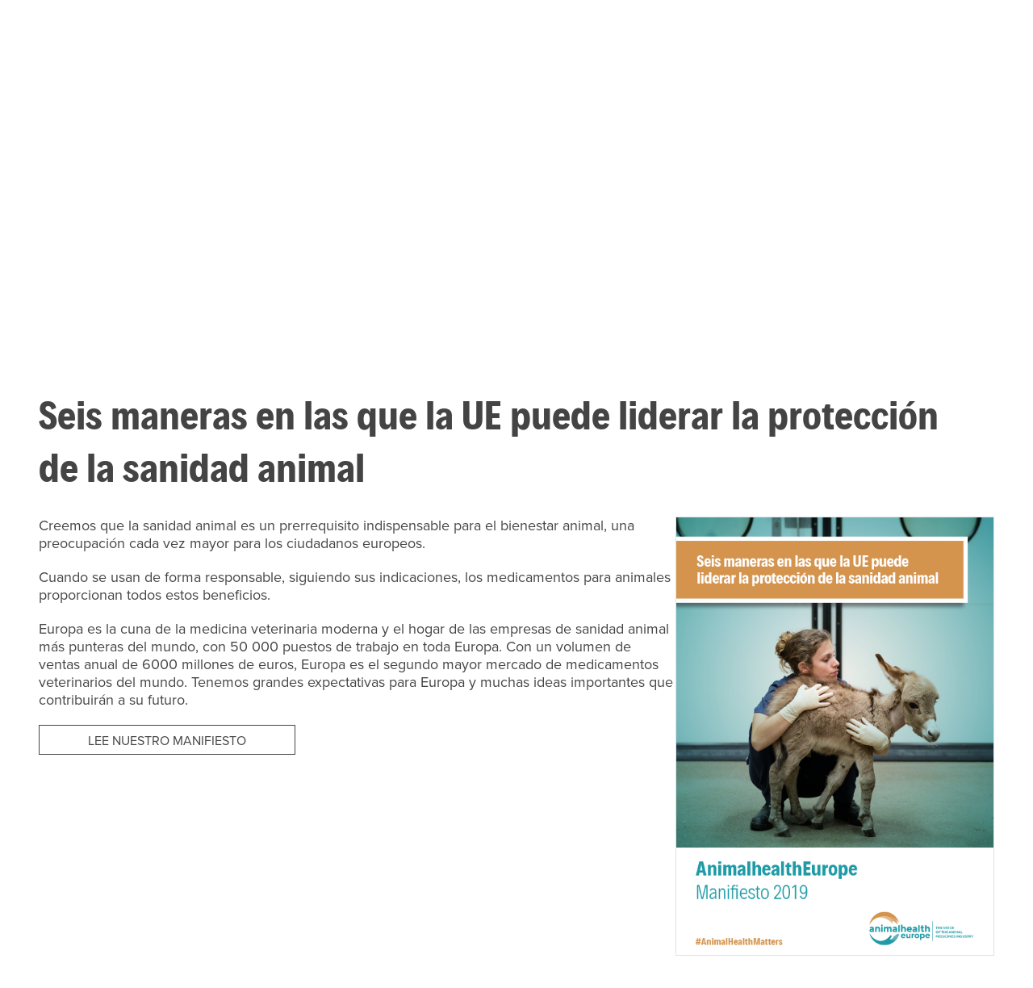

--- FILE ---
content_type: text/html; charset=UTF-8
request_url: https://animalhealtheurope.eu/resources/publications/animalhealtheurope-manifesto-2019-2024/spanish/
body_size: 10796
content:
<!doctype html>
<html lang="en" class="h-100">
<head>
    <!-- Global site tag (gtag.js) - Google Analytics -->
    <script async src="https://www.googletagmanager.com/gtag/js?id=G-QJ8KXRCY9R"></script>
    <script>
        window.dataLayer = window.dataLayer || [];
        function gtag(){dataLayer.push(arguments);}
        gtag('js', new Date());
        gtag('config', 'G-QJ8KXRCY9R', { 'anonymize_ip': true });
    </script>
    <!-- Global site tag (gtag.js) - Google Analytics -->
    <meta charset="utf-8">
    <meta name="viewport" content="width=device-width, initial-scale=1, shrink-to-fit=no">
	<meta http-equiv="X-UA-Compatible" content="IE=edge">
    <title>Spanish - AnimalhealthEuropeAnimalhealthEurope</title>
    <meta name="twitter:card" content="summary"></meta>
    <meta property="og:title" content="AnimalhealthEurope | Spanish" />
    <meta property="og:url" content="https://animalhealtheurope.eu/resources/publications/animalhealtheurope-manifesto-2019-2024/spanish/" />
    <meta property="og:description" content="" />
    <link rel="apple-touch-icon" sizes="57x57" href="https://animalhealtheurope.eu/wp-content/uploads/site-icon/apple-icon-57x57.png">
    <link rel="apple-touch-icon" sizes="60x60" href="https://animalhealtheurope.eu/wp-content/uploads/site-icon/apple-icon-60x60.png">
    <link rel="apple-touch-icon" sizes="72x72" href="https://animalhealtheurope.eu/wp-content/uploads/site-icon/apple-icon-72x72.png">
    <link rel="apple-touch-icon" sizes="76x76" href="https://animalhealtheurope.eu/wp-content/uploads/site-icon/apple-icon-76x76.png">
    <link rel="apple-touch-icon" sizes="114x114" href="https://animalhealtheurope.eu/wp-content/uploads/site-icon/apple-icon-114x114.png">
    <link rel="apple-touch-icon" sizes="120x120" href="https://animalhealtheurope.eu/wp-content/uploads/site-icon/apple-icon-120x120.png">
    <link rel="apple-touch-icon" sizes="144x144" href="https://animalhealtheurope.eu/wp-content/uploads/site-icon/apple-icon-144x144.png">
    <link rel="apple-touch-icon" sizes="152x152" href="https://animalhealtheurope.eu/wp-content/uploads/site-icon/apple-icon-152x152.png">
    <link rel="apple-touch-icon" sizes="180x180" href="https://animalhealtheurope.eu/wp-content/uploads/site-icon/apple-icon-180x180.png">
    <link rel="icon" type="image/png" sizes="192x192"  href="https://animalhealtheurope.eu/wp-content/uploads/site-icon/android-icon-192x192.png">
    <link rel="icon" type="image/png" sizes="32x32" href="https://animalhealtheurope.eu/wp-content/uploads/site-icon/favicon-32x32.png">
    <link rel="icon" type="image/png" sizes="96x96" href="https://animalhealtheurope.eu/wp-content/uploads/site-icon/favicon-96x96.png">
    <link rel="icon" type="image/png" sizes="16x16" href="https://animalhealtheurope.eu/wp-content/uploads/site-icon/favicon-16x16.png">
    <link rel="manifest" href="https://animalhealtheurope.eu/wp-content/uploads/site-icon/manifest.json">
    <meta name="msapplication-TileColor" content="#ffffff">
    <meta name="msapplication-TileImage" content="https://animalhealtheurope.eu/wp-content/uploads/site-icon/ms-icon-144x144.png">
    <meta name="theme-color" content="#ffffff">

		<!-- All in One SEO 4.9.3 - aioseo.com -->
	<meta name="description" content="Creemos que la sanidad animal es un prerrequisito indispensable para el bienestar animal, una preocupación cada vez mayor para los ciudadanos europeos. Cuando se usan de forma responsable, siguiendo sus indicaciones, los medicamentos para animales proporcionan todos estos beneficios. Europa es la cuna de la medicina veterinaria moderna y el hogar de las empresas de" />
	<meta name="robots" content="max-image-preview:large" />
	<link rel="canonical" href="https://animalhealtheurope.eu/resources/publications/animalhealtheurope-manifesto-2019-2024/spanish/" />
	<meta name="generator" content="All in One SEO (AIOSEO) 4.9.3" />
		<meta property="og:locale" content="en_GB" />
		<meta property="og:site_name" content="AnimalhealthEurope" />
		<meta property="og:type" content="article" />
		<meta property="og:title" content="Spanish - AnimalhealthEurope" />
		<meta property="og:description" content="Creemos que la sanidad animal es un prerrequisito indispensable para el bienestar animal, una preocupación cada vez mayor para los ciudadanos europeos. Cuando se usan de forma responsable, siguiendo sus indicaciones, los medicamentos para animales proporcionan todos estos beneficios. Europa es la cuna de la medicina veterinaria moderna y el hogar de las empresas de" />
		<meta property="og:url" content="https://animalhealtheurope.eu/resources/publications/animalhealtheurope-manifesto-2019-2024/spanish/" />
		<meta property="article:published_time" content="2018-12-01T10:25:00+00:00" />
		<meta property="article:modified_time" content="2023-04-18T06:51:30+00:00" />
		<meta property="article:publisher" content="https://www.facebook.com/animalhealthEU" />
		<meta name="twitter:card" content="summary_large_image" />
		<meta name="twitter:site" content="@animalhealtheu" />
		<meta name="twitter:title" content="Spanish - AnimalhealthEurope" />
		<meta name="twitter:description" content="Creemos que la sanidad animal es un prerrequisito indispensable para el bienestar animal, una preocupación cada vez mayor para los ciudadanos europeos. Cuando se usan de forma responsable, siguiendo sus indicaciones, los medicamentos para animales proporcionan todos estos beneficios. Europa es la cuna de la medicina veterinaria moderna y el hogar de las empresas de" />
		<meta name="twitter:creator" content="@animalhealtheu" />
		<script type="application/ld+json" class="aioseo-schema">
			{"@context":"https:\/\/schema.org","@graph":[{"@type":"BreadcrumbList","@id":"https:\/\/animalhealtheurope.eu\/resources\/publications\/animalhealtheurope-manifesto-2019-2024\/spanish\/#breadcrumblist","itemListElement":[{"@type":"ListItem","@id":"https:\/\/animalhealtheurope.eu#listItem","position":1,"name":"Home","item":"https:\/\/animalhealtheurope.eu","nextItem":{"@type":"ListItem","@id":"https:\/\/animalhealtheurope.eu\/resources\/#listItem","name":"Resources"}},{"@type":"ListItem","@id":"https:\/\/animalhealtheurope.eu\/resources\/#listItem","position":2,"name":"Resources","item":"https:\/\/animalhealtheurope.eu\/resources\/","nextItem":{"@type":"ListItem","@id":"https:\/\/animalhealtheurope.eu\/resources\/publications\/#listItem","name":"Publications"},"previousItem":{"@type":"ListItem","@id":"https:\/\/animalhealtheurope.eu#listItem","name":"Home"}},{"@type":"ListItem","@id":"https:\/\/animalhealtheurope.eu\/resources\/publications\/#listItem","position":3,"name":"Publications","item":"https:\/\/animalhealtheurope.eu\/resources\/publications\/","nextItem":{"@type":"ListItem","@id":"https:\/\/animalhealtheurope.eu\/resources\/publications\/animalhealtheurope-manifesto-2019-2024\/#listItem","name":"AnimalhealthEurope Manifesto 2019-2024"},"previousItem":{"@type":"ListItem","@id":"https:\/\/animalhealtheurope.eu\/resources\/#listItem","name":"Resources"}},{"@type":"ListItem","@id":"https:\/\/animalhealtheurope.eu\/resources\/publications\/animalhealtheurope-manifesto-2019-2024\/#listItem","position":4,"name":"AnimalhealthEurope Manifesto 2019-2024","item":"https:\/\/animalhealtheurope.eu\/resources\/publications\/animalhealtheurope-manifesto-2019-2024\/","nextItem":{"@type":"ListItem","@id":"https:\/\/animalhealtheurope.eu\/resources\/publications\/animalhealtheurope-manifesto-2019-2024\/spanish\/#listItem","name":"Spanish"},"previousItem":{"@type":"ListItem","@id":"https:\/\/animalhealtheurope.eu\/resources\/publications\/#listItem","name":"Publications"}},{"@type":"ListItem","@id":"https:\/\/animalhealtheurope.eu\/resources\/publications\/animalhealtheurope-manifesto-2019-2024\/spanish\/#listItem","position":5,"name":"Spanish","previousItem":{"@type":"ListItem","@id":"https:\/\/animalhealtheurope.eu\/resources\/publications\/animalhealtheurope-manifesto-2019-2024\/#listItem","name":"AnimalhealthEurope Manifesto 2019-2024"}}]},{"@type":"Organization","@id":"https:\/\/animalhealtheurope.eu\/#organization","name":"AnimalhealthEurope","url":"https:\/\/animalhealtheurope.eu\/","logo":{"@type":"ImageObject","url":"https:\/\/animalhealtheurope.eu\/wp-content\/uploads\/2022\/01\/logo_colour_transprent_bg.png","@id":"https:\/\/animalhealtheurope.eu\/resources\/publications\/animalhealtheurope-manifesto-2019-2024\/spanish\/#organizationLogo","width":2312,"height":1275},"image":{"@id":"https:\/\/animalhealtheurope.eu\/resources\/publications\/animalhealtheurope-manifesto-2019-2024\/spanish\/#organizationLogo"},"sameAs":["https:\/\/www.facebook.com\/animalhealthEU","https:\/\/twitter.com\/animalhealtheu","https:\/\/www.youtube.com\/user\/ifaheurope","https:\/\/www.linkedin.com\/company\/animalhealtheurope\/"]},{"@type":"WebPage","@id":"https:\/\/animalhealtheurope.eu\/resources\/publications\/animalhealtheurope-manifesto-2019-2024\/spanish\/#webpage","url":"https:\/\/animalhealtheurope.eu\/resources\/publications\/animalhealtheurope-manifesto-2019-2024\/spanish\/","name":"Spanish - AnimalhealthEurope","description":"Creemos que la sanidad animal es un prerrequisito indispensable para el bienestar animal, una preocupaci\u00f3n cada vez mayor para los ciudadanos europeos. Cuando se usan de forma responsable, siguiendo sus indicaciones, los medicamentos para animales proporcionan todos estos beneficios. Europa es la cuna de la medicina veterinaria moderna y el hogar de las empresas de","inLanguage":"en-GB","isPartOf":{"@id":"https:\/\/animalhealtheurope.eu\/#website"},"breadcrumb":{"@id":"https:\/\/animalhealtheurope.eu\/resources\/publications\/animalhealtheurope-manifesto-2019-2024\/spanish\/#breadcrumblist"},"datePublished":"2018-12-01T10:25:00+00:00","dateModified":"2023-04-18T06:51:30+00:00"},{"@type":"WebSite","@id":"https:\/\/animalhealtheurope.eu\/#website","url":"https:\/\/animalhealtheurope.eu\/","name":"AnimalhealthEurope","inLanguage":"en-GB","publisher":{"@id":"https:\/\/animalhealtheurope.eu\/#organization"}}]}
		</script>
		<!-- All in One SEO -->

<link rel='dns-prefetch' href='//cdn.jsdelivr.net' />
<link rel='dns-prefetch' href='//kit.fontawesome.com' />
<link rel='dns-prefetch' href='//use.typekit.net' />
<link rel="alternate" title="oEmbed (JSON)" type="application/json+oembed" href="https://animalhealtheurope.eu/wp-json/oembed/1.0/embed?url=https%3A%2F%2Fanimalhealtheurope.eu%2Fresources%2Fpublications%2Fanimalhealtheurope-manifesto-2019-2024%2Fspanish%2F" />
<link rel="alternate" title="oEmbed (XML)" type="text/xml+oembed" href="https://animalhealtheurope.eu/wp-json/oembed/1.0/embed?url=https%3A%2F%2Fanimalhealtheurope.eu%2Fresources%2Fpublications%2Fanimalhealtheurope-manifesto-2019-2024%2Fspanish%2F&#038;format=xml" />
<style id='wp-img-auto-sizes-contain-inline-css' type='text/css'>
img:is([sizes=auto i],[sizes^="auto," i]){contain-intrinsic-size:3000px 1500px}
/*# sourceURL=wp-img-auto-sizes-contain-inline-css */
</style>

<style id='wp-emoji-styles-inline-css' type='text/css'>

	img.wp-smiley, img.emoji {
		display: inline !important;
		border: none !important;
		box-shadow: none !important;
		height: 1em !important;
		width: 1em !important;
		margin: 0 0.07em !important;
		vertical-align: -0.1em !important;
		background: none !important;
		padding: 0 !important;
	}
/*# sourceURL=wp-emoji-styles-inline-css */
</style>
<link rel='stylesheet' id='wp-block-library-css' href='https://animalhealtheurope.eu/wp-includes/css/dist/block-library/style.min.css?ver=6.9' type='text/css' media='all' />
<style id='global-styles-inline-css' type='text/css'>
:root{--wp--preset--aspect-ratio--square: 1;--wp--preset--aspect-ratio--4-3: 4/3;--wp--preset--aspect-ratio--3-4: 3/4;--wp--preset--aspect-ratio--3-2: 3/2;--wp--preset--aspect-ratio--2-3: 2/3;--wp--preset--aspect-ratio--16-9: 16/9;--wp--preset--aspect-ratio--9-16: 9/16;--wp--preset--color--black: #000000;--wp--preset--color--cyan-bluish-gray: #abb8c3;--wp--preset--color--white: #ffffff;--wp--preset--color--pale-pink: #f78da7;--wp--preset--color--vivid-red: #cf2e2e;--wp--preset--color--luminous-vivid-orange: #ff6900;--wp--preset--color--luminous-vivid-amber: #fcb900;--wp--preset--color--light-green-cyan: #7bdcb5;--wp--preset--color--vivid-green-cyan: #00d084;--wp--preset--color--pale-cyan-blue: #8ed1fc;--wp--preset--color--vivid-cyan-blue: #0693e3;--wp--preset--color--vivid-purple: #9b51e0;--wp--preset--gradient--vivid-cyan-blue-to-vivid-purple: linear-gradient(135deg,rgb(6,147,227) 0%,rgb(155,81,224) 100%);--wp--preset--gradient--light-green-cyan-to-vivid-green-cyan: linear-gradient(135deg,rgb(122,220,180) 0%,rgb(0,208,130) 100%);--wp--preset--gradient--luminous-vivid-amber-to-luminous-vivid-orange: linear-gradient(135deg,rgb(252,185,0) 0%,rgb(255,105,0) 100%);--wp--preset--gradient--luminous-vivid-orange-to-vivid-red: linear-gradient(135deg,rgb(255,105,0) 0%,rgb(207,46,46) 100%);--wp--preset--gradient--very-light-gray-to-cyan-bluish-gray: linear-gradient(135deg,rgb(238,238,238) 0%,rgb(169,184,195) 100%);--wp--preset--gradient--cool-to-warm-spectrum: linear-gradient(135deg,rgb(74,234,220) 0%,rgb(151,120,209) 20%,rgb(207,42,186) 40%,rgb(238,44,130) 60%,rgb(251,105,98) 80%,rgb(254,248,76) 100%);--wp--preset--gradient--blush-light-purple: linear-gradient(135deg,rgb(255,206,236) 0%,rgb(152,150,240) 100%);--wp--preset--gradient--blush-bordeaux: linear-gradient(135deg,rgb(254,205,165) 0%,rgb(254,45,45) 50%,rgb(107,0,62) 100%);--wp--preset--gradient--luminous-dusk: linear-gradient(135deg,rgb(255,203,112) 0%,rgb(199,81,192) 50%,rgb(65,88,208) 100%);--wp--preset--gradient--pale-ocean: linear-gradient(135deg,rgb(255,245,203) 0%,rgb(182,227,212) 50%,rgb(51,167,181) 100%);--wp--preset--gradient--electric-grass: linear-gradient(135deg,rgb(202,248,128) 0%,rgb(113,206,126) 100%);--wp--preset--gradient--midnight: linear-gradient(135deg,rgb(2,3,129) 0%,rgb(40,116,252) 100%);--wp--preset--font-size--small: 13px;--wp--preset--font-size--medium: 20px;--wp--preset--font-size--large: 36px;--wp--preset--font-size--x-large: 42px;--wp--preset--spacing--20: 0.44rem;--wp--preset--spacing--30: 0.67rem;--wp--preset--spacing--40: 1rem;--wp--preset--spacing--50: 1.5rem;--wp--preset--spacing--60: 2.25rem;--wp--preset--spacing--70: 3.38rem;--wp--preset--spacing--80: 5.06rem;--wp--preset--shadow--natural: 6px 6px 9px rgba(0, 0, 0, 0.2);--wp--preset--shadow--deep: 12px 12px 50px rgba(0, 0, 0, 0.4);--wp--preset--shadow--sharp: 6px 6px 0px rgba(0, 0, 0, 0.2);--wp--preset--shadow--outlined: 6px 6px 0px -3px rgb(255, 255, 255), 6px 6px rgb(0, 0, 0);--wp--preset--shadow--crisp: 6px 6px 0px rgb(0, 0, 0);}:where(.is-layout-flex){gap: 0.5em;}:where(.is-layout-grid){gap: 0.5em;}body .is-layout-flex{display: flex;}.is-layout-flex{flex-wrap: wrap;align-items: center;}.is-layout-flex > :is(*, div){margin: 0;}body .is-layout-grid{display: grid;}.is-layout-grid > :is(*, div){margin: 0;}:where(.wp-block-columns.is-layout-flex){gap: 2em;}:where(.wp-block-columns.is-layout-grid){gap: 2em;}:where(.wp-block-post-template.is-layout-flex){gap: 1.25em;}:where(.wp-block-post-template.is-layout-grid){gap: 1.25em;}.has-black-color{color: var(--wp--preset--color--black) !important;}.has-cyan-bluish-gray-color{color: var(--wp--preset--color--cyan-bluish-gray) !important;}.has-white-color{color: var(--wp--preset--color--white) !important;}.has-pale-pink-color{color: var(--wp--preset--color--pale-pink) !important;}.has-vivid-red-color{color: var(--wp--preset--color--vivid-red) !important;}.has-luminous-vivid-orange-color{color: var(--wp--preset--color--luminous-vivid-orange) !important;}.has-luminous-vivid-amber-color{color: var(--wp--preset--color--luminous-vivid-amber) !important;}.has-light-green-cyan-color{color: var(--wp--preset--color--light-green-cyan) !important;}.has-vivid-green-cyan-color{color: var(--wp--preset--color--vivid-green-cyan) !important;}.has-pale-cyan-blue-color{color: var(--wp--preset--color--pale-cyan-blue) !important;}.has-vivid-cyan-blue-color{color: var(--wp--preset--color--vivid-cyan-blue) !important;}.has-vivid-purple-color{color: var(--wp--preset--color--vivid-purple) !important;}.has-black-background-color{background-color: var(--wp--preset--color--black) !important;}.has-cyan-bluish-gray-background-color{background-color: var(--wp--preset--color--cyan-bluish-gray) !important;}.has-white-background-color{background-color: var(--wp--preset--color--white) !important;}.has-pale-pink-background-color{background-color: var(--wp--preset--color--pale-pink) !important;}.has-vivid-red-background-color{background-color: var(--wp--preset--color--vivid-red) !important;}.has-luminous-vivid-orange-background-color{background-color: var(--wp--preset--color--luminous-vivid-orange) !important;}.has-luminous-vivid-amber-background-color{background-color: var(--wp--preset--color--luminous-vivid-amber) !important;}.has-light-green-cyan-background-color{background-color: var(--wp--preset--color--light-green-cyan) !important;}.has-vivid-green-cyan-background-color{background-color: var(--wp--preset--color--vivid-green-cyan) !important;}.has-pale-cyan-blue-background-color{background-color: var(--wp--preset--color--pale-cyan-blue) !important;}.has-vivid-cyan-blue-background-color{background-color: var(--wp--preset--color--vivid-cyan-blue) !important;}.has-vivid-purple-background-color{background-color: var(--wp--preset--color--vivid-purple) !important;}.has-black-border-color{border-color: var(--wp--preset--color--black) !important;}.has-cyan-bluish-gray-border-color{border-color: var(--wp--preset--color--cyan-bluish-gray) !important;}.has-white-border-color{border-color: var(--wp--preset--color--white) !important;}.has-pale-pink-border-color{border-color: var(--wp--preset--color--pale-pink) !important;}.has-vivid-red-border-color{border-color: var(--wp--preset--color--vivid-red) !important;}.has-luminous-vivid-orange-border-color{border-color: var(--wp--preset--color--luminous-vivid-orange) !important;}.has-luminous-vivid-amber-border-color{border-color: var(--wp--preset--color--luminous-vivid-amber) !important;}.has-light-green-cyan-border-color{border-color: var(--wp--preset--color--light-green-cyan) !important;}.has-vivid-green-cyan-border-color{border-color: var(--wp--preset--color--vivid-green-cyan) !important;}.has-pale-cyan-blue-border-color{border-color: var(--wp--preset--color--pale-cyan-blue) !important;}.has-vivid-cyan-blue-border-color{border-color: var(--wp--preset--color--vivid-cyan-blue) !important;}.has-vivid-purple-border-color{border-color: var(--wp--preset--color--vivid-purple) !important;}.has-vivid-cyan-blue-to-vivid-purple-gradient-background{background: var(--wp--preset--gradient--vivid-cyan-blue-to-vivid-purple) !important;}.has-light-green-cyan-to-vivid-green-cyan-gradient-background{background: var(--wp--preset--gradient--light-green-cyan-to-vivid-green-cyan) !important;}.has-luminous-vivid-amber-to-luminous-vivid-orange-gradient-background{background: var(--wp--preset--gradient--luminous-vivid-amber-to-luminous-vivid-orange) !important;}.has-luminous-vivid-orange-to-vivid-red-gradient-background{background: var(--wp--preset--gradient--luminous-vivid-orange-to-vivid-red) !important;}.has-very-light-gray-to-cyan-bluish-gray-gradient-background{background: var(--wp--preset--gradient--very-light-gray-to-cyan-bluish-gray) !important;}.has-cool-to-warm-spectrum-gradient-background{background: var(--wp--preset--gradient--cool-to-warm-spectrum) !important;}.has-blush-light-purple-gradient-background{background: var(--wp--preset--gradient--blush-light-purple) !important;}.has-blush-bordeaux-gradient-background{background: var(--wp--preset--gradient--blush-bordeaux) !important;}.has-luminous-dusk-gradient-background{background: var(--wp--preset--gradient--luminous-dusk) !important;}.has-pale-ocean-gradient-background{background: var(--wp--preset--gradient--pale-ocean) !important;}.has-electric-grass-gradient-background{background: var(--wp--preset--gradient--electric-grass) !important;}.has-midnight-gradient-background{background: var(--wp--preset--gradient--midnight) !important;}.has-small-font-size{font-size: var(--wp--preset--font-size--small) !important;}.has-medium-font-size{font-size: var(--wp--preset--font-size--medium) !important;}.has-large-font-size{font-size: var(--wp--preset--font-size--large) !important;}.has-x-large-font-size{font-size: var(--wp--preset--font-size--x-large) !important;}
:where(.wp-block-columns.is-layout-flex){gap: 2em;}:where(.wp-block-columns.is-layout-grid){gap: 2em;}
/*# sourceURL=global-styles-inline-css */
</style>
<style id='core-block-supports-inline-css' type='text/css'>
.wp-container-core-columns-is-layout-9d6595d7{flex-wrap:nowrap;}
/*# sourceURL=core-block-supports-inline-css */
</style>

<style id='classic-theme-styles-inline-css' type='text/css'>
/*! This file is auto-generated */
.wp-block-button__link{color:#fff;background-color:#32373c;border-radius:9999px;box-shadow:none;text-decoration:none;padding:calc(.667em + 2px) calc(1.333em + 2px);font-size:1.125em}.wp-block-file__button{background:#32373c;color:#fff;text-decoration:none}
/*# sourceURL=/wp-includes/css/classic-themes.min.css */
</style>
<link rel='stylesheet' id='wpsm_counter-font-awesome-front-css' href='https://animalhealtheurope.eu/wp-content/plugins/counter-number-showcase/assets/css/font-awesome/css/font-awesome.min.css?ver=6.9' type='text/css' media='all' />
<link rel='stylesheet' id='wpsm_counter_bootstrap-front-css' href='https://animalhealtheurope.eu/wp-content/plugins/counter-number-showcase/assets/css/bootstrap-front.css?ver=6.9' type='text/css' media='all' />
<link rel='stylesheet' id='wpsm_counter_column-css' href='https://animalhealtheurope.eu/wp-content/plugins/counter-number-showcase/assets/css/counter-column.css?ver=6.9' type='text/css' media='all' />
<link rel='stylesheet' id='bootstrap.min.css-css' href='https://cdn.jsdelivr.net/npm/bootstrap@4.6.0/dist/css/bootstrap.min.css?ver=4.6.0' type='text/css' media='all' />
<link rel='stylesheet' id='proxima_nova_font.css-css' href='https://use.typekit.net/lnr6rmb.css?ver=1.8.2' type='text/css' media='all' />
<link rel='stylesheet' id='style.css-css' href='https://animalhealtheurope.eu/wp-content/themes/animalhealtheurope/assets/css/style.css?ver=1.8.2' type='text/css' media='all' />
<link rel='stylesheet' id='wp-block-paragraph-css' href='https://animalhealtheurope.eu/wp-includes/blocks/paragraph/style.min.css?ver=6.9' type='text/css' media='all' />
<link rel='stylesheet' id='wp-block-button-css' href='https://animalhealtheurope.eu/wp-includes/blocks/button/style.min.css?ver=6.9' type='text/css' media='all' />
<link rel='stylesheet' id='wp-block-buttons-css' href='https://animalhealtheurope.eu/wp-includes/blocks/buttons/style.min.css?ver=6.9' type='text/css' media='all' />
<link rel='stylesheet' id='wp-block-image-css' href='https://animalhealtheurope.eu/wp-includes/blocks/image/style.min.css?ver=6.9' type='text/css' media='all' />
<link rel='stylesheet' id='wp-block-columns-css' href='https://animalhealtheurope.eu/wp-includes/blocks/columns/style.min.css?ver=6.9' type='text/css' media='all' />
<link rel='stylesheet' id='wp-block-heading-css' href='https://animalhealtheurope.eu/wp-includes/blocks/heading/style.min.css?ver=6.9' type='text/css' media='all' />
<link rel='stylesheet' id='wp-block-list-css' href='https://animalhealtheurope.eu/wp-includes/blocks/list/style.min.css?ver=6.9' type='text/css' media='all' />
<script type="text/javascript" src="https://animalhealtheurope.eu/wp-includes/js/jquery/jquery.min.js?ver=3.7.1" id="jquery-core-js"></script>
<script type="text/javascript" src="https://animalhealtheurope.eu/wp-includes/js/jquery/jquery-migrate.min.js?ver=3.4.1" id="jquery-migrate-js"></script>
<script type="text/javascript" src="https://cdn.jsdelivr.net/npm/bootstrap@4.6.0/dist/js/bootstrap.bundle.min.js?ver=4.5.3" id="bootstrap.min.js-js"></script>
<script type="text/javascript" src="https://kit.fontawesome.com/5fed0fd88d.js?ver=6.9" id="fontawesome.js-js"></script>
<script type="text/javascript" src="https://kit.fontawesome.com/24a1ed32db.js?ver=6.9" id="fontawesome-6.7.2-js"></script>
<script type="text/javascript" src="https://animalhealtheurope.eu/wp-content/themes/animalhealtheurope/assets/js/functions.js?ver=1.8.2" id="functions.js-js"></script>
<link rel="https://api.w.org/" href="https://animalhealtheurope.eu/wp-json/" /><link rel="alternate" title="JSON" type="application/json" href="https://animalhealtheurope.eu/wp-json/wp/v2/pages/900" /><link rel="EditURI" type="application/rsd+xml" title="RSD" href="https://animalhealtheurope.eu/xmlrpc.php?rsd" />
<link rel='shortlink' href='https://animalhealtheurope.eu/?p=900' />
<script>
  (function (s, e, n, d, er) {
    s['Sender'] = er;
    s[er] = s[er] || function () {
      (s[er].q = s[er].q || []).push(arguments)
    }, s[er].l = 1 * new Date();
    var a = e.createElement(n),
        m = e.getElementsByTagName(n)[0];
    a.async = 1;
    a.src = d;
    m.parentNode.insertBefore(a, m)
  })(window, document, 'script', 'https://cdn.sender.net/accounts_resources/universal.js', 'sender');
  sender('bfb855ae697457')
</script>
</head>
<body class="featured-container">
    <!-- Hosted by Publishing Bureau -->
    <div id="site-wrapper">
        <div class="header-wrap">
            <header class="fixed">
                <h1 id="logo">
                    <a href="/" target="_self">
                        <img src="https://animalhealtheurope.eu/wp-content/themes/animalhealtheurope/assets/images/logo.png">
                    </a>
                </h1>
                <div class="mobilewrap">
                    <span class="mobilemenu"></span>
                </div>
                <div class="search search-bar">
                    <form action="/" method="post" class="form-inline" id="searchModuleForm" novalidate="novalidate">
                        <i class="fa fa-search"></i>
                        <input name="s" id="mod-search-searchword" maxlength="200" class="inputbox search-query required" type="text" placeholder="Search">		<input type="hidden" name="task" value="search">
                        <input type="hidden" name="option" value="com_search">
                        <input type="hidden" name="Itemid" value="101">
                    </form>
                </div>
                <ul class="nav menu" id="primary-nav">
                    <li class="deeper parent">
                        <a href="https://animalhealtheurope.eu/about-us/">About Us</a>
                        <ul class="nav-child unstyled small">
                            <li class="menu_item">
                                <a href="https://animalhealtheurope.eu/about-us/what-we-do/">What we do</a>
                            </li>
                            <li class="menu_item">
                                <a href="https://animalhealtheurope.eu/about-us/our-members/">Our members</a>
                            </li>
                            <li class="menu_item">
                                <a href="https://animalhealtheurope.eu/about-us/our-board/">Our Board</a>
                            </li>
                            <li class="menu_item">
                                <a href="https://animalhealtheurope.eu/about-us/our-team/">Our team</a>
                            </li>
                            <li class="menu_item">
                                <a href="https://animalhealtheurope.eu/about-us/annual-reports/">Annual Reports</a>
                            </li>
                            <li class="menu_item">
                                <a href="https://animalhealtheurope.eu/about-us/platforms-and-partnerships/">Platforms and partnerships</a>
                            </li>
                        </ul>
                    </li>
                    <li class="menu-item">
                        <a href="https://animalhealtheurope.eu/our-contribution/">Our Contribution</a>
                    </li>
                    <li class="menu-item">
                        <a href="https://animalhealtheurope.eu/focus-areas/">Focus Areas</a>
                    </li>
                    <li class="menu-item">
                        <a href="https://animalhealtheurope.eu/events/">Events</a>
                    </li>
                    <li class="deeper parent">
                        <a href="https://animalhealtheurope.eu/resources/">Resources</a>
                        <ul class="nav-child unstyled small">
                            <li class="menu_item">
                                <a href="https://animalhealtheurope.eu/resources/press-releases/">Press releases</a>
                            </li>
                            <li class="menu_item">
                                <a href="https://animalhealtheurope.eu/resources/news/">News</a>
                            </li>
                            <li class="menu_item">
                                <a href="https://animalhealtheurope.eu/resources/papers/">Papers</a>
                            </li>
                            <li class="menu_item">
                                <a href="https://animalhealtheurope.eu/resources/newsletters/">Newsletters</a>
                            </li>
                            <li class="menu_item">
                                <a href="https://animalhealtheurope.eu/resources/publications/">Publications</a>
                            </li>
                            <li class="menu_item">
                                <a href="https://animalhealtheurope.eu/resources/trend-reports/">Digital Reports</a>
                            </li>
                        </ul>
                    </li>
                    <li class="menu-item">
                        <a href="https://animalhealtheurope.eu/facts-and-figures/">Facts and Figures</a>
                    </li>
                    <li class="menu-item">
                        <a href="https://animalhealtheurope.eu/member-area/" target="_blank">Member Area</a>
                    </li>
                </ul>
            </header>
        </div>
        <div class="social-icons">
            <a href="https://twitter.com/animalhealtheu" target="_blank"><i class="fa fa-twitter"></i></a>
            <a href="https://www.youtube.com/user/ifaheurope" target="_blank"><i class="fa fa-youtube"></i></a>
            <a href="https://www.linkedin.com/company/animalhealtheurope/" target="_blank"><i class="fa fa-linkedin"></i></a>
        </div>
		<div id="inner-banner"></div>
		<section>
			<div class="container-fluid" id="content-body">
				<div id="system-message-container"></div>
				<div class="row">
					<div class="col px-md-5">
						<h2>Seis maneras en las que la UE puede liderar la protección de la sanidad animal</h2>
						<div class="push-content">

<div class="wp-block-columns is-layout-flex wp-container-core-columns-is-layout-9d6595d7 wp-block-columns-is-layout-flex">
<div class="wp-block-column is-layout-flow wp-block-column-is-layout-flow" style="flex-basis:66.66%">
<p>Creemos que la sanidad animal es un prerrequisito indispensable para el bienestar animal, una preocupación cada vez mayor para los ciudadanos europeos.</p>



<p>Cuando se usan de forma responsable, siguiendo sus indicaciones, los medicamentos para animales proporcionan todos estos beneficios.</p>



<p>Europa es la cuna de la medicina veterinaria moderna y el hogar de las empresas de sanidad animal más punteras del mundo, con 50 000 puestos de trabajo en toda Europa. Con un volumen de ventas anual de 6000 millones de euros, Europa es el segundo mayor mercado de medicamentos veterinarios del mundo. Tenemos grandes expectativas para Europa y muchas ideas importantes que contribuirán a su futuro.</p>



<div class="wp-block-buttons is-layout-flex wp-block-buttons-is-layout-flex">
<div class="wp-block-button"><a class="wp-block-button__link" href="https://animalhealtheurope.eu/wp-content/uploads/2022/01/Spanish_AnimalhealthEurope-manifesto_Veterindustr.pdf">Lee nuestro Manifiesto</a></div>
</div>
</div>



<div class="wp-block-column is-layout-flow wp-block-column-is-layout-flow" style="flex-basis:33.33%">
<figure class="wp-block-image size-full border"><img fetchpriority="high" decoding="async" width="566" height="782" src="https://animalhealtheurope.eu/wp-content/uploads/2022/01/Manifesto-ES.png" alt="" class="wp-image-1257" srcset="https://animalhealtheurope.eu/wp-content/uploads/2022/01/Manifesto-ES.png 566w, https://animalhealtheurope.eu/wp-content/uploads/2022/01/Manifesto-ES-217x300.png 217w" sizes="(max-width: 566px) 100vw, 566px" /></figure>
</div>
</div>
						</div>
					</div>
				</div>
			</div>
		</section>
<script type="speculationrules">
{"prefetch":[{"source":"document","where":{"and":[{"href_matches":"/*"},{"not":{"href_matches":["/wp-*.php","/wp-admin/*","/wp-content/uploads/*","/wp-content/*","/wp-content/plugins/*","/wp-content/themes/animalhealtheurope/*","/*\\?(.+)"]}},{"not":{"selector_matches":"a[rel~=\"nofollow\"]"}},{"not":{"selector_matches":".no-prefetch, .no-prefetch a"}}]},"eagerness":"conservative"}]}
</script>
		<script type="text/javascript">
			var visualizerUserInteractionEvents = [
				"scroll",
				"mouseover",
				"keydown",
				"touchmove",
				"touchstart"
			];

			visualizerUserInteractionEvents.forEach(function(event) {
				window.addEventListener(event, visualizerTriggerScriptLoader, { passive: true });
			});

			function visualizerTriggerScriptLoader() {
				visualizerLoadScripts();
				visualizerUserInteractionEvents.forEach(function(event) {
					window.removeEventListener(event, visualizerTriggerScriptLoader, { passive: true });
				});
			}

			function visualizerLoadScripts() {
				document.querySelectorAll("script[data-visualizer-script]").forEach(function(elem) {
					jQuery.getScript( elem.getAttribute("data-visualizer-script") )
					.done( function( script, textStatus ) {
						elem.setAttribute("src", elem.getAttribute("data-visualizer-script"));
						elem.removeAttribute("data-visualizer-script");
						setTimeout( function() {
							visualizerRefreshChart();
						} );
					} );
				});
			}

			function visualizerRefreshChart() {
				jQuery( '.visualizer-front:not(.visualizer-chart-loaded)' ).resize();
				if ( jQuery( 'div.viz-facade-loaded:not(.visualizer-lazy):empty' ).length > 0 ) {
					visualizerUserInteractionEvents.forEach( function( event ) {
						window.addEventListener( event, function() {
							jQuery( '.visualizer-front:not(.visualizer-chart-loaded)' ).resize();
						}, { passive: true } );
					} );
				}
			}
		</script>
			<script type="text/javascript" src="https://animalhealtheurope.eu/wp-content/plugins/counter-number-showcase/assets/js/bootstrap.js?ver=6.9" id="wpsm_count_bootstrap-js-front-js"></script>
<script type="text/javascript" src="https://animalhealtheurope.eu/wp-content/plugins/counter-number-showcase/assets/js/counter_nscript.js?ver=6.9" id="wpsm-new_count_script3-js"></script>
<script type="text/javascript" src="https://animalhealtheurope.eu/wp-content/plugins/counter-number-showcase/assets/js/waypoints.min.js?ver=6.9" id="wpsm-new_count_waypoints-js"></script>
<script type="text/javascript" src="https://animalhealtheurope.eu/wp-content/plugins/counter-number-showcase/assets/js/jquery.counterup.min.js?ver=6.9" id="wpsm-new_count_script2-js"></script>
<script id="wp-emoji-settings" type="application/json">
{"baseUrl":"https://s.w.org/images/core/emoji/17.0.2/72x72/","ext":".png","svgUrl":"https://s.w.org/images/core/emoji/17.0.2/svg/","svgExt":".svg","source":{"concatemoji":"https://animalhealtheurope.eu/wp-includes/js/wp-emoji-release.min.js?ver=6.9"}}
</script>
<script type="module">
/* <![CDATA[ */
/*! This file is auto-generated */
const a=JSON.parse(document.getElementById("wp-emoji-settings").textContent),o=(window._wpemojiSettings=a,"wpEmojiSettingsSupports"),s=["flag","emoji"];function i(e){try{var t={supportTests:e,timestamp:(new Date).valueOf()};sessionStorage.setItem(o,JSON.stringify(t))}catch(e){}}function c(e,t,n){e.clearRect(0,0,e.canvas.width,e.canvas.height),e.fillText(t,0,0);t=new Uint32Array(e.getImageData(0,0,e.canvas.width,e.canvas.height).data);e.clearRect(0,0,e.canvas.width,e.canvas.height),e.fillText(n,0,0);const a=new Uint32Array(e.getImageData(0,0,e.canvas.width,e.canvas.height).data);return t.every((e,t)=>e===a[t])}function p(e,t){e.clearRect(0,0,e.canvas.width,e.canvas.height),e.fillText(t,0,0);var n=e.getImageData(16,16,1,1);for(let e=0;e<n.data.length;e++)if(0!==n.data[e])return!1;return!0}function u(e,t,n,a){switch(t){case"flag":return n(e,"\ud83c\udff3\ufe0f\u200d\u26a7\ufe0f","\ud83c\udff3\ufe0f\u200b\u26a7\ufe0f")?!1:!n(e,"\ud83c\udde8\ud83c\uddf6","\ud83c\udde8\u200b\ud83c\uddf6")&&!n(e,"\ud83c\udff4\udb40\udc67\udb40\udc62\udb40\udc65\udb40\udc6e\udb40\udc67\udb40\udc7f","\ud83c\udff4\u200b\udb40\udc67\u200b\udb40\udc62\u200b\udb40\udc65\u200b\udb40\udc6e\u200b\udb40\udc67\u200b\udb40\udc7f");case"emoji":return!a(e,"\ud83e\u1fac8")}return!1}function f(e,t,n,a){let r;const o=(r="undefined"!=typeof WorkerGlobalScope&&self instanceof WorkerGlobalScope?new OffscreenCanvas(300,150):document.createElement("canvas")).getContext("2d",{willReadFrequently:!0}),s=(o.textBaseline="top",o.font="600 32px Arial",{});return e.forEach(e=>{s[e]=t(o,e,n,a)}),s}function r(e){var t=document.createElement("script");t.src=e,t.defer=!0,document.head.appendChild(t)}a.supports={everything:!0,everythingExceptFlag:!0},new Promise(t=>{let n=function(){try{var e=JSON.parse(sessionStorage.getItem(o));if("object"==typeof e&&"number"==typeof e.timestamp&&(new Date).valueOf()<e.timestamp+604800&&"object"==typeof e.supportTests)return e.supportTests}catch(e){}return null}();if(!n){if("undefined"!=typeof Worker&&"undefined"!=typeof OffscreenCanvas&&"undefined"!=typeof URL&&URL.createObjectURL&&"undefined"!=typeof Blob)try{var e="postMessage("+f.toString()+"("+[JSON.stringify(s),u.toString(),c.toString(),p.toString()].join(",")+"));",a=new Blob([e],{type:"text/javascript"});const r=new Worker(URL.createObjectURL(a),{name:"wpTestEmojiSupports"});return void(r.onmessage=e=>{i(n=e.data),r.terminate(),t(n)})}catch(e){}i(n=f(s,u,c,p))}t(n)}).then(e=>{for(const n in e)a.supports[n]=e[n],a.supports.everything=a.supports.everything&&a.supports[n],"flag"!==n&&(a.supports.everythingExceptFlag=a.supports.everythingExceptFlag&&a.supports[n]);var t;a.supports.everythingExceptFlag=a.supports.everythingExceptFlag&&!a.supports.flag,a.supports.everything||((t=a.source||{}).concatemoji?r(t.concatemoji):t.wpemoji&&t.twemoji&&(r(t.twemoji),r(t.wpemoji)))});
//# sourceURL=https://animalhealtheurope.eu/wp-includes/js/wp-emoji-loader.min.js
/* ]]> */
</script>
    </div>

    <footer>
        <div class="row">
            <div class="col col-md-7">
                <h2>About us</h2>
                <div>
                    <p>
                        AnimalhealthEurope is the association representing manufacturers of animal medicines, vaccines and other animal health products in Europe.
                    </p>
                    <p>
                        It is a not-for-profit body representing both corporate members and national animal health associations in Europe. It represents both innovators and generics alike, as well as large, medium-sized and small companies. AnimalhealthEurope's membership covers 90% of the European market for animal health products.
                    </p>
                </div>
                <a href="/about-us/what-we-do" target="_self">More about us</a>
            </div>
            <div class="col col-md-5">
                <h2>Contact</h2>
                <div class="address">
                    <p>
						<strong>AnimalhealthEurope</strong><br />
                        9-13 rue d’Idalie – box 5, 4th floor<br />
1050 Brussels, Belgium                    </p>
                    <p>
                        <a href="mailto:info@animalhealtheurope.eu" target="_blank">info@animalhealtheurope.eu</a>
                    </p>
                    <div class="footer__social">
                        <a href="https://twitter.com/animalhealtheu" target="_blank"><i class="fa-brands fa-x-twitter"></i></a>
                        <a href="https://www.youtube.com/user/ifaheurope" target="_blank"><i class="fa-brands fa-youtube"></i></a>
                        <a href="https://www.linkedin.com/company/animalhealtheurope/" target="_blank"><i class="fa-brands fa-linkedin"></i></a>
                        <a href="https://bsky.app/profile/animalhealtheu.bsky.social" target="_blank"><i class="fa-brands fa-bluesky"></i></a>
                    </div>
                    <ul class="base-links">
                        <li class="item-187"><a href="/disclaimer" target="_self">Disclaimer &amp; privacy policy</a></li>
                        <li class="item-188"><a href="/sitemap" target="_self">Sitemap</a></li>
                    </ul>
                </div>
            </div>
        </div>
    </footer>
</body>
</html>

<!-- Page cached by LiteSpeed Cache 7.7 on 2026-01-21 19:55:57 -->

--- FILE ---
content_type: text/css
request_url: https://animalhealtheurope.eu/wp-content/themes/animalhealtheurope/assets/css/style.css?ver=1.8.2
body_size: 16376
content:
@font-face {
    font-family: 'decalotypebold';
    src: url('../fonts/decalotype-bold-webfont.eot');
    src: url('../fonts/decalotype-bold-webfont.eot?#iefix') format('embedded-opentype'),
         url('../fonts/decalotype-bold-webfont.woff2') format('woff2'),
         url('../fonts/decalotype-bold-webfont.woff') format('woff'),
         url('../fonts/decalotype-bold-webfont.ttf') format('truetype'),
         url('../fonts/decalotype-bold-webfont.svg#decalotypebold') format('svg');
    font-weight: normal;
    font-style: normal;
}
@font-face {
    font-family: 'decalotypeblack';
    src: url('../fonts/decalotype-black-webfont.eot');
    src: url('../fonts/decalotype-black-webfont.eot?#iefix') format('embedded-opentype'),
         url('../fonts/decalotype-black-webfont.woff2') format('woff2'),
         url('../fonts/decalotype-black-webfont.woff') format('woff'),
         url('../fonts/decalotype-black-webfont.ttf') format('truetype'),
         url('../fonts/decalotype-black-webfont.svg#decalotypeblack') format('svg');
    font-weight: normal;
    font-style: normal;
}
@font-face {
    font-family: 'decalotypesemibold';
    src: url('../fonts/Decalotype-SemiBold.eot');
    src: url('../fonts/Decalotype-SemiBold.eot?#iefix') format('embedded-opentype'),
        url('../fonts/Decalotype-SemiBold.woff2') format('woff2'),
        url('../fonts/Decalotype-SemiBold.woff') format('woff'),
        url('../fonts/Decalotype-SemiBold.ttf') format('truetype'),
        url('../fonts/Decalotype-SemiBold.svg#Decalotype-SemiBold') format('svg');
    font-weight: 600;
    font-style: normal;
}

/*-------------------------------------------------------*/
/* General
/*-------------------------------------------------------*/
.clearfix {
  *zoom: 1;
}

.clearfix:before, .clearfix:after {
  display: table;
  line-height: 0;
  content: "";
}

.clearfix:after {
  clear: both;
}

.clear {
  clear: both;
}

.oh {
  overflow: hidden;
}

.left {
  float: left;
}

.right {
  float: right;
}
img{
	max-width: 100%;
}
::selection {
    background-color: #000;
    color: #FFF;
}

:focus {
  outline: none;
}

ul {
  margin: 20px;
  padding: 0;
}

body {
  margin: 0;
  padding: 0;
  font-family: "proxima-nova", sans-serif;
  font-weight: 400;
  line-height: 20px;
  color: #262626;
}
body *{
  font-smoothing: antialiased;
  -webkit-font-smoothing: antialiased;
  -moz-osx-font-smoothing: grayscale;
}

h1, h2, h3, h4, h5, h6 {
    margin-top: 0;
}
h1 {
    color: #444;
    font-family: 'decalotypebold', sans-serif;
    font-size: 60px;
}
h2 {
    color: #D38B47;
    font-family: 'decalotypebold', sans-serif;
    font-size: 48px;
}
h3 {
    color: #444;
    font-family: "proxima-nova", sans-serif;
  	font-weight: 700;
    font-size: 40px;
}
h4 {
    color: #444;
    font-family: "proxima-nova", sans-serif;
  	font-weight: 700;
    font-size: 35px;
}
h5 {
    color: #444;
    font-family: "proxima-nova", sans-serif;
  	font-weight: 400;
    font-size: 28px;
}
h6 {
    color: #D38B47;
    font-family: 'decalotypebold', sans-serif;
    font-size: 20px;
    margin-bottom: 18px;
}

p, ul {
  font-size: 15px;
  color: #7a7a7a;
  font-weight: normal;
  line-height: 25px;
}
a{
    color: #1597A6;
	text-decoration:none;
	outline:none!important;
	border:none;
}
a:hover {
    color: #1597A6;
    text-decoration: underline;
}
.container{
	width:92%;
}
body{
	overflow-x:hidden;
}
.bg__light_grey {
    background-color: #F0F0F0;
}
.bg__light_grey, .bg__light_grey h4, .bg__light_grey p {
    color: #1597a6;
}
#site-wrapper{
	width:100%;
	float:left;
	position:relative;
	overflow:hidden;
}
section h4{
	font-family: "proxima-nova", sans-serif;
  	font-weight: 700;
	font-size: 20px;
}
section .aside-content img, .article_page img{
	float:left;
	margin: 5px 20px 10px 0px;
}
.gap-0 {
	gap: 0 !important;
}

/*-------------------------------------------------------*/
/* Header
/*-------------------------------------------------------*/
.header-wrap{
	height: 130px;
	position: relative;
    z-index: 9999;
}
header{
	float:left;
	width:100%;
	position:relative;
	height:130px;
	padding:50px;
	background:#ffffff;
}
header.off-canvas{
	  position: fixed;
	  left: -50%;
	  right:-50%;
	  margin:auto;
	  top: -500px;
	  -webkit-transition: top 0.6s;
	  -moz-transition: top 0.6s;
	  transition: top 0.6s;
}
header.off-canvas.fixed {
	  top: 0px;
	  z-index: 9990;
	  background:#fff;
}

header h1#logo{
	float:left;
	margin:-35px 0px 0px 0px;
	position:relative;
	z-index:1;
}
header h1#logo:after{
	content:'';
	width:180px;
	height:180px;
	background:#fff;
	border-radius:100px;
	position:absolute;
	left:-38px;
	top:-40px;
	z-index:-1;
}
header ul#primary-nav {
	background-color: #FFF !important;
	float:right;
	margin:0px;
	padding:0px;
}
.landing_page_2022 header ul#primary-nav {
	background-color: transparent !important;
}
header ul#primary-nav > li{
	float:left;
	list-style:none;
	margin:0px 0px 0px 28px;
	position: relative;
	transition: all 0.3s ease 0s;
}
header ul#primary-nav > li > a{
	text-transform:uppercase;
	font-size:15px;
	color:#444444;
	text-decoration:none;
	padding:7px 0px 5px;
	display:block;
	line-height:normal;
	transform:scale(1);
	transition: all 0.3s ease 0s;
}
header ul#primary-nav > li:hover > a{
	color:#d99749;
	transform:scale(0.9);
}
header ul#primary-nav > li.active > a{
	color:#d99749;
}
header ul#primary-nav > li:last-child > a{
	color:#1597a6;
	font-size:16px;
	border:solid 1px #1597a6;
	padding-left:10px;
	padding-right:10px;
	float:left;
	margin-top:-2px;
	transform:none!important;
}

#home-banner, #inner-banner{
	width:100%;
	height:950px;
	background-size:cover;
	background-position:center bottom;
	background-repeat:no-repeat;
	position:relative;
	padding:100px 0px 0px 0px;
}

header ul#primary-nav > li ul{
	position: absolute;
	left:-12px;
	top:22px;
	opacity: 0;
	background: #fff;
	z-index: 9;
	width: 170px;
	box-shadow: 0px 0px 3px rgba(0,0,0,0.2);
	transition: all 0.3s ease 0s;
	pointer-events: none;
    list-style: none;
    margin: 0;
}
header ul#primary-nav > li:hover > ul{
	top:32px;
	opacity: 1;
	pointer-events: auto;
}
header ul#primary-nav > li ul > li{
	border-top:dotted 1px #D8D8D8;
}
header ul#primary-nav > li ul > li:first-child{
	border:none;
}
header ul#primary-nav > li ul > li a{
	padding: 15px 12px;
	font-size: 16px;
	color:#333;
	display: block;text-decoration: none;
	line-height: 100%;
	transition: all 0.3s ease 0s;
}
header ul#primary-nav > li ul > li a:hover{
	color: #d99749;
}

header .search-bar {
    float: right;
    margin-top:-40px;
    position: relative;
    width: 30px;
    cursor: pointer;
    height: 25px;
    overflow: hidden;
}
header form{
    display:inline;
}
header .search-bar i.fa-search{
	color:#1e98a7;
	font-size:17px;
	position: absolute;
	top:3px;
	right: 0px;
	width:30px;
	text-align: center;
	transition: all 0.3s ease;
}
header .search-bar input[type="text"]{
	border:none;
	background: none;
	color:#444444;
	font-size: 16px;
	/*float:left;*/
	pointer-events: none;
	transition: all 0.3s ease;
	width:0px;
	height: 25px;
	border-bottom:solid 1px#1597a6;
	padding: 0px;
	float:right;
}
header .search-bar input[type="submit"]{
	border:none;
	background: none;
	width: 30px;
	height: 25px;
	/*float:left;*/
	opacity: 0;
	pointer-events: none;
	transition: all 0.3s ease;
	float:right;
}
header .search-bar.active{
	width:330px;
	cursor:auto;
}
header .search-bar.active i.fa-search{
	pointer-events: none;
}
header .search-bar.active input[type="text"],
header .search-bar.active input[type="submit"]{
	pointer-events: auto;
}
header .search-bar.active input[type="text"]{
	width: 300px;
	padding-right: 35px;
}
header .search-bar.active input[type="text"]::-webkit-input-placeholder { opacity: 1;  color: #444444; }
header .search-bar.active input[type="text"]::-moz-placeholder { opacity: 1;  color: #444444; }
header .select-wrap{
	float:left;
	margin-left: 30px;
}

/* Landing page 2022 */
.landing_page_2022 .header-wrap {
    float: left;
    width: 100vw;
}
.landing_page_2022 header {
    background: transparent;
}
.landing_page_2022 header.off-canvas.fixed {
	  background: rgba(0, 0, 0, 0.1);
}
.landing_page_2022 header h1#logo a {
    background-image: url('../images/logo_white.png');
    background-size: cover;
    display: inline-block;
    width:204px;
	height:112px;
}
.landing_page_2022 header h1#logo:after {
    background: transparent;
}
.landing_page_2022 header ul#primary-nav > li > a {
    color: #FFF;
}
.landing_page_2022 header ul#primary-nav > li:last-child > a {
    border-color: #FFF;
}
.landing_page_2022 header .search-bar i.fa-search {
    color: #FFF;
}
.landing_page_2022__section {
    background-position: 30% top !important;
    background-repeat: no-repeat !important;
    background-size: cover;
    min-height: 100vh;
}
.landing_page_2022__container {
    min-height: 100vh;
    padding: 60px 100px 100px;
    position: relative;
}
.landing_page_2022__container__half {
    background-color: rgba(255, 255, 255, 0.9);
    width: 50%;
}
.landing_page_2022__container__half__right {
    margin-left: 50%;
}
@media only screen and (orientation : portrait) {
    #landing_page_2022__hero .landing_page_2022__container__half {
        width: 90%;
        margin-left: 5%;
    }
}

.landing_page_2022__container h2 {
    color: #000;
    margin-bottom: 30px;
}
.landing_page_2022__container p {
    line-height: 1.3;
}
.landing_page_2022__load_more {
    border: 1px solid #FFF;
    color: #FFF !important;
    font-size: 20px;
    padding: 5px 40px;
}
#landing_page_2022__hero {
    background-size: cover !important;
    padding-top: 120px;
}
#landing_page_2022__hero .landing_page_2022__container {
    min-height: calc(100vh - 120px);
}
.landing_page_2022__key_materials {
    background-color: #D99749;
    padding: 45px 100px;
}
.landing_page_2022__key_materials h2 {
    color: #FFF;
    margin-bottom: 45px;
}
.landing_page_2022__key_materials__material {
    height: 363px;
    margin: 0 auto 30px;
    position: relative;
    width: 363px;
}
.landing_page_2022__key_materials__material > div {
    height: 100%;
    width: 100%;
}
.landing_page_2022__key_materials__material > div img {
    flex: 1 0 100%;
    height: 100%;
    max-width: 100%;
    object-fit: cover;
    opacity: 1;
    position: relative;
    width: 100%;
}
.landing_page_2022__key_materials__material:hover > div img {
    filter: grayscale(100%) contrast(1);
    mix-blend-mode: unset;
}
.landing_page_2022__key_materials__material:hover > div::before {
    background-color: #0A6A75;
    bottom: 0;
    content: '';
    height: 100%;
    left: 0;
    mix-blend-mode: multiply;
    position:  absolute;
    right: 0;
    top: 0;
    width: 100%;
    z-index: 1;
}
.landing_page_2022__key_materials__material h3 {
    bottom: 50px;
    color: #FFF;
    font-size: 34px;
    left: 30px;
    line-height: 38px;
    position: absolute;
    right: 30px;
    text-align: center;
    text-shadow: 6px 6px 20px #000000;
    transform: translateY(50%);
    transition: bottom .2s ease;
    z-index: 999;
}
.landing_page_2022__key_materials__material:hover h3 {
    bottom: 50%;
    font-size: 38px;
    left: 15px;
    line-height: 46px;
    right: 15px;
}
.landing_page_2022__quick_facts .landing_page_2022__container__half {
    background-color: rgba(0, 0, 0, 0.7);
}
.landing_page_2022__quick_facts .landing_page_2022__container__half * {
    color: #FFF !important;
}
.landing_page_2022__infographics {
    background-image: url('../images/infographics_bg.png');
    min-height: 0px;
}
.landing_page_2022__infographics .landing_page_2022__container {
    min-height: 0px;
}
.landing_page_2022__infographics h2 {
    color: #FFF;
}
.landing_page_2022__infographics__file__title,
.landing_page_2022__infographics__file__description,
.landing_page_2022__infographics__file__url,
#landing_page_2022__infographics__file__modal__body__share_link_input {
    display: none;
}
.landing_page_2022__infographics__file__modal__body {
    padding: 30px !important;
}
.landing_page_2022__infographics__file__modal__body button {
    opacity: 1;
}
.landing_page_2022__infographics__file__modal__body button span {
    font-size: 45px;
}
.landing_page_2022__infographics__file__modal__body__image {
    padding: 0 150px 15px;
}
.landing_page_2022__infographics__file__modal__body h5 {
    font-family: 'decalotypesemibold';
    font-size: 28px;
    line-height: 36px;
}
.landing_page_2022__infographics__file__modal__body__share_url {
    color: #1597A6;
    font-family: 'decalotypebold';
    font-size: 20px;
}
.landing_page_2022__infographics__file__modal__body__share_link {
    color: #2A2A2A;
    font-size: 18px;
    word-break: break-all;
}
.landing_page_2022__infographics__file__modal__body__download_button, .landing_page_2022__infographics__file__modal__body__download_button:hover {
    background-color: #1597A6;
    color: #FFF;
    display: block;
    font-weight: bold;
    padding: 7px;
    text-align: center;
    text-decoration: none;
}

.landing_page_2022__op_eds .landing_page_2022__container__half {
    background-color: rgba(0, 0, 0, 0.7);
}
.landing_page_2022__op_eds .landing_page_2022__container__half * {
    color: #FFF !important;
}
.landing_page_2022__op_eds__item {
    border-bottom: 1px solid #FFF;
    margin-bottom: 30px;
    padding-bottom: 30px;
}
.landing_page_2022__related_resources .landing_page_2022__container__half {
    background-color: rgba(217, 151, 73, 0.7);
}
.landing_page_2022__related_resources .landing_page_2022__container__half * {
    color: #FFF;
}
.landing_page_2022__related_resources .landing_page_2022__container__half a {
    font-weight: bold;
}
.landing_page_2022__related_resources .landing_page_2022__container__half a:hover {
    text-decoration: underline;
}
.landing_page_2022__related_resources .landing_page_2022__container__half p:not(:last-child) {
    border-bottom: 1px solid #FFF;
    padding-bottom: 30px;
    margin-bottom: 30px;
}
.landing_page_2022__related_video_block {
    background-image: url('../images/video_bg.png');
}
.landing_page_2022__related_video_block h2 {
    color: #FFF;
}
.landing_page_2022__related_video_block .col {
    margin: 0 auto;
    max-width: 1120px;
}
.landing_page_2022__text_block h2 {
    color: #000;
}
.video_wrapper {
    height: 0;
    margin-top: 45px;
    padding-bottom: 56.25%;
    padding-top: 25px;
    position: relative;
}
.video_wrapper >  iframe {
    position: absolute;
    top: 0;
    left: 0;
    width: 100%;
    height: 100%;
}
blockquote {
    background-color: #E7F4F6;
    border-left: 5px solid #1597A6;
    font-family: 'decalotypebold';
    padding: 15px;
}
blockquote p {
    color: #2A2A2A;
    font-family: 'decalotypebold';
}
blockquote cite {
    font-family: "proxima-nova", sans-serif;
  	font-weight: 400;
    font-style: normal;
}
.wp-block-pullquote blockquote {
    background-color: #FFF;
    border-bottom: 5px solid #1597A6;
    border-left: none;
    border-top: 5px solid #1597A6;
}
.wp-block-pullquote blockquote p {
    font-size: 32px;
}
.wp-block-pullquote blockquote cite {
    font-size: 28px;
}

.pb__load_more {
    color: #D99749;
    font-weight: bold;
}
.events .pb__load_more {
    color: #FFF;
}

.events {
    background-color: #1597A6;
    margin-top: 5px;
    padding-bottom: 30px;
}
.events h2 {
    color: #FFF;
}
.past_events {
    background-color: #E2E2E2;
    margin-top: 60px;
}
.past_events h3 {
    color: #1597A6;
    font-weight: bold;
}
.events .row, .past_events .row {
    margin-bottom: 0 !important;
}
.events__event, .events__event:hover {
    color: #FFF;
}
.events__event:nth-child(3n+1) {
    padding-right: 45px;
}
.events__event:nth-child(3n+2) {
    padding-left: 30px;
    padding-right: 30px;
}
.events__event:nth-child(3n+3) {
    padding-left: 45px;
}
.events__event__image {
    align-items: center;
    background-color: #FFF;
    display: flex;
    height: 240px;
    padding: 10px 0;
}
.events__event h3 {
    color: #FFF;
    font-family: 'decalotypebold', sans-serif;
    font-size: 28px;
    line-height: 36px;
    margin-bottom: 10px;
}
.events__event__date, .events__event__location {
    font-size: 18px;
    line-height: 22px;
}
.events__event__date {
    font-weight: bold;
}
.events__event__internal_external span {
    border: 1px solid #FFF;
    display: inline-block;
    font-size: 15px;
    line-height: 21px;
    margin-top: 10px;
    padding: 0 5px;
    text-transform: uppercase;
}
.events__event__internal_external__internal {
    background-color: #DB9C52;
}
.past_events h2 {
    color: #1597A6;
}
.past_events__event {
    margin-bottom: 15px;
}
.past_events__event > div:first-child {
}
.past_events__event > div:nth-child(2) {
    margin-top: 15px;
}
.past_events__event h3 {
    color: #2A2A2A;
    font-size: 28px;
    line-height: 36px;
    margin: 0;
}
.past_events__event__internal_external span {
    border: 1px solid #444444;
    color: #444444;
    display: inline-block;
    font-size: 15px;
    line-height: 21px;
    margin-top: 10px;
    padding: 0 5px;
    text-transform: uppercase;
}
.past_events__event__internal_external__internal {
    background-color: #DB9C52;
    border: 1px solid #FFF !important;
    color: #FFF !important;
}

/* Resources */
.resources__sub_menu {
    display: flex;
    margin-left: 0;
    padding-left: 0;
}
.resources__sub_menu li {
    float: left;
    list-style: none;
}
.resources__sub_menu li a {
    border: 1px solid #000;
    color: #000;
    font-weight: bold;
    margin-right: 30px;
    padding: 7px 8px;
}
.resources__sub_menu li a:hover, .resources__sub_menu li.active a {
    background-color: #D99749;
    color: #FFF;
    text-decoration: none;
}
.resources__sub_menu li.active a {
    background-color: #1F97A7;
}

.resources__resource h3 {
    font-size: 24px;
    margin-bottom: 0;
}
.resources__resource__meta {
    font-size: 14px;
    margin-bottom: 15px;
}
.resources__resource__meta a {
    background-color: #1F98A7;
    border-radius: 3px;
    color: #FFF;
    font-weight: bold;
    padding: 2px 5px;
}
.resources__resource > p:last-child {
    border-bottom: 1px solid #1597A6;
    padding-bottom: 15px;
}
.resources__resource > p:last-child > a:last-child {
    display: inline-block;
    font-size: 16px;
    font-weight: bold;
    margin-top: 15px;
    text-decoration: underline;
}

/* Annual reports */
.annual_reports__report {
    background-position: center;
    background-size: cover;
    height: calc((98vh - 100px) / 2);
}
.annual_reports__report div {
    border-bottom: 1px solid #FFF;
    height: 100%;
    left: 0%;
    position: absolute;
    text-align: center;
    top: 0%;
    width: 100%;
}
.annual_reports__report div h3 {
    color: #FFF;
    font-family: "decalotypebold" !important;
    font-size: 80px;
    position: relative;
    top: 50%;
    transform: translateY(-50%);
}
.annual_reports__report div:hover h3 {
    color: #5BA6B6;
}
.annual_report_home {
    background-size: cover;
    background-position: 50%;
    height: calc(100vh - 130px);
}
.annual_report_home__nav {
    bottom: 0;
    position: fixed;
    width: 100%;
}
.annual_report_home__nav a {
    border-top: 2px solid #FFF;
    color: #FFF;
    display: block;
    font-family: "decalotypebold";
    font-size: 25px;
    font-weight: bold;
    line-height: 35px;
    margin-bottom: 30px;
    padding-top: 15px;
}
.annual_report__content__inner-banner {
    align-items: flex-end;
    display: flex;
}
.annual_report__content__inner-banner:after {
    background-color: transparent !important;
}
.annual_report__content__inner-banner h2 {
    background-color: #1297A7;
    color: #FFF !important;
    display: inline-block !important;
    font-family: "decalotypebold" !important;
    font-size: 38px !important;
    line-height: 42px !important;
    margin-bottom: 100px !important;
    max-width: 40vw !important;
    padding: 10px !important;
}
.annual_report__content_banner h2 {
    margin-bottom: 30px !important;
}
.annual_report__content_banner p {
    color: #FFF;
    font-family: "decalotypebold" !important;
    font-size: 18px;
    font-weight: bold;
}
.annual_report__content_banner > *:last-child {
    margin-bottom: 80px !important;
}
.annaul_reports__key_figures {
    background-size: cover;
    background-position: 50%;
    height: 100vh;
    overflow: scroll;
}
.annaul_reports__key_figures h2 {
    background-color: #D89743;
    color: #FFF;
    display: inline-block;
    margin-bottom: 60px;
    padding: 5px 15px;
}
.annaul_reports__key_figures p {
    color: #FFF;
    font-family: "decalotypebold" !important;
    font-size: 20px;
    line-height: 24px;
}
.at_a_glance__item {
    background-size: cover;
    padding-top: 100%;
    padding-left: 0;
    position: relative;
}
.at_a_glance__item > div {
    bottom: 0;
    position: absolute;
    width: 100%;
}
.at_a_glance__item > div:first-child {
    background: rgb(0,0,0);
    background: linear-gradient(0deg, rgba(0,0,0,0.7) 0%, rgba(0,0,0,0.6) 10%, rgba(0,0,0,0) 100%);
    color: #FFF;
    font-family: "decalotypebold" !important;
    font-size: 18px;
    height: 140px;
    line-height: 20px;
    padding: 30px 15px 0;
    transition: ease all .3s;
}
.at_a_glance__item > div:first-child > div {
    display: none;
}
.at_a_glance__item > div:nth-child(2) {
    background-color: rgba(18, 151, 167, 0.9);
    color: #FFF;
    opacity: 0;
    height: 100%;
    padding: 15px;
    transition: ease all .3s;
}
.at_a_glance__item:nth-child(even) > div:nth-child(2) {
    background-color: rgba(216, 151, 68, 0.9);
}
.at_a_glance__item > div:nth-child(2) > div:first-child {
    font-family: "decalotypebold" !important;
    font-size: 18px;
    line-height: 20px;
}
.at_a_glance__item > div:nth-child(2) {
    font-size: 14px;
    line-height: 16px;
}
.at_a_glance__item > div:nth-child(2) hr {
    border: 1px solid #FFF !important;
    margin-left: 20%;
    margin-right: 20%;
}
.at_a_glance__item a {
    background-color: #D89744;
    color: #FFF;
    font-family: "decalotypebold" !important;
    font-weight: bold;
    margin-top: 15px;
    padding: 4px 18px;
}
.at_a_glance__item:nth-child(even) a {
    background-color: #1397A7;
}
@media (hover: hover) {
    .at_a_glance__item:hover > div:first-child {
        opacity: 0;
    }
    .at_a_glance__item:hover > div:nth-child(2) {
        opacity: 1;
    }
    .more_than_medicine__item:hover > div:nth-child(2) {
        opacity: 0;
    }
    .more_than_medicine__item:hover > div:nth-child(2) {
        opacity: 1;
    }
    .landing_page_2022__section {
        background-attachment: fixed;
    }
}
@media (hover: none) {
    .at_a_glance__item > div:first-child {
        height: auto;
        padding-bottom: 15px;
    }
    .at_a_glance__item > div:first-child > div {
        display: block;
    }
    .at_a_glance__item > div:first-child > div > a {
        display: block;
    }
    .at_a_glance__item:hover > div:nth-child(2) {
        display: none;
    }
}
.annual_report__membership h3 {
    background-color: #D89744;
    color: #FFF;
    display: inline-block;
    font-family: "decalotypebold" !important;
    font-size: 23px;
    line-height: 27px;
    padding: 5px 10px;
}
.annual_report__membership__member {
    padding: 0;
}
.annual_report__membership__member > div:first-child {
    border-right: 1px solid #96C6CF;
}
.annual_report__membership__member:nth-child(4n) > div:first-child {
    border-right: none;
}
.annual_report__membership__member a {
    display: block;
    margin: 0 15px;
    text-align: center;
}
.annual_report__membership__member a img, .annual_report__membership__member > div > div img {
    height: 70px;
    width: auto;
}
.annual_report__membership__member a span {
    color: #1297A7;
    font-family: "decalotypebold" !important;
    font-size: 22px;
    line-height: 70px;
}
.annual_report__membership__member a:hover {
    text-decoration: none;
}

.more_than_medicine__item {
    background-size: cover;
    padding-top: 100%;
    padding-left: 0;
    position: relative;
}
.more_than_medicine__item > div {
    bottom: 0;
    position: absolute;
    width: 100%;
}
.more_than_medicine__item > div:first-child {
    background: rgb(0,0,0);
    background: linear-gradient(0deg, rgba(0,0,0,0.7) 0%, rgba(0,0,0,0.6) 10%, rgba(0,0,0,0) 100%);
    color: #FFF;
    font-family: "decalotypebold" !important;
    font-size: 20px;
    font-weight: bold;
    height: 120px;
    line-height: 26px;
    padding: 50px 15px 0;
    transition: ease all .3s;
}
.more_than_medicine__item > div:first-child > div {
    display: none;
}
.more_than_medicine__item > div:nth-child(2) {
   background-color: rgba(18, 151, 167, 0.9);
   color: #FFF;
   opacity: 0;
   height: 100%;
   padding: 30px 15px 15px;
   transition: ease all .3s;
}
.more_than_medicine__item:nth-child(even) > div:nth-child(2) {
    background-color: rgba(216, 151, 68, 0.9);
}
.more_than_medicine__item > div:nth-child(2) > div:first-child {
    font-family: "decalotypebold" !important;
    font-size: 20px;
    font-weight: bold;
    text-align: center;
}
.more_than_medicine__item > div:nth-child(2) hr {
   border: 1px solid #FFF !important;
   margin-left: 20%;
   margin-right: 20%;
}
.more_than_medicine__item > div:nth-child(2) > div:nth-child(3) {
    margin: 20px 0;
}
.more_than_medicine__item > div:nth-child(2) > div:nth-child(3) img {
    display: block;
    height: 66px;
    margin: 0 auto;
    width: auto;
}
.more_than_medicine__item a {
    background-color: #D89744;
    color: #FFF;
    font-family: "decalotypebold" !important;
    font-weight: bold;
    margin-top: 15px;
    padding: 4px 18px;
}
.more_than_medicine__item:nth-child(even) a {
    background-color: #1397A7;
}
@media (hover: none) {
    .more_than_medicine__item > div:first-child {
        height: auto;
        padding-bottom: 15px;
    }
    .more_than_medicine__item > div:first-child > div {
        display: block;
    }
    .more_than_medicine__item > div:first-child > div > a {
        display: block;
    }
    .more_than_medicine__item:hover > div:nth-child(2) {
        display: none;
    }
}

section.annual_report__section .container-fluid .row:last-child {
    margin-bottom: 0 !important;
}
.footer__annual_reports {
    background: #FFF;
    border: 1px solid #BEBEBE;
    border-bottom: none;
    margin: 0;
    padding: 0;
}
.footer__annual_reports__download {
    background-color: #F0F0F0;
    padding: 5px 0;
}
.footer__annual_reports__download a {
    color: #1297A7;
    font-family: "decalotypebold";
    font-size: 16px;
    line-height: 30px;
}
.footer__navigation__prev, .footer__navigation__next {
    align-items: center;
}
.footer__navigation__prev a, .footer__navigation__next a {
    align-items: center;
    display: flex;
    height: 100%;
    padding: 30px 0;
}
.footer__navigation__next a {
    border-left: 1px solid #BEBEBE;
    justify-content: flex-end;
    text-align: right;
}
.footer__navigation a:hover {
    text-decoration: none;
}
.footer__navigation__text {
    margin: 0 30px;
}
.footer__navigation__text span:first-child {
    color: #000;
    display: block;
    font-family: "decalotypebold";
    font-size: 12px;
    line-height: 15px;
}
.footer__navigation__text span:nth-child(2) {
    color: #1297A7;
    font-family: "decalotypebold";
    font-size: 18px;
    line-height: 19px;
}
.footer__social a {
    margin-right: 15px;
}

#contact_form {
    background-color: #1597A6;
    padding: 30px;
}
#contact_form h2 {
    color: #FFF;
    font-size: 40px;
}
#contact_form input, #contact_form textarea {
    border-radius: 0;
    width: 100%;
    margin-bottom: 10px;
    border: solid 1px #fff;
    background: none;
    color: #fff!important;
    padding: 6px 10px 5px;
    font-size: 16px;
    line-height: 100%;
}
#contact_form input {
    max-width: 340px;
}
#contact_form input[type="checkbox"] {
    max-width: 15px;
}
#contact_form label, #contact_form a {
    color: #FFF;
}
#contact_form a {
    font-weight: bold;
}
#contact_form input::placeholder, #contact_form textarea::placeholder { /* Chrome, Firefox, Opera, Safari 10.1+ */
  color: #FFF !important;
  opacity: 1; /* Firefox */
}
#contact_form input:-ms-input-placeholder, #contact_form textarea:-ms-input-placeholder { /* Internet Explorer 10-11 */
  color: #FFF;
}
#contact_form input::-ms-input-placeholder, #contact_form textarea::-ms-input-placeholder { /* Microsoft Edge */
  color: #FFF;
}
#contact_form input[type="submit"] {
    background-color: #FFF;
    color: #1597A6 !important;
    font-weight: bold;
    text-transform: uppercase;
}
#contact_form input[type="submit"]:disabled {
    background-color: grey;
    border-color: grey;
    color: #FFF !important;
}
.email_back {
    /* Honeypot -- hidden form element */
    display: none !important;
}

#inner-banner {
	height:280px;
}
#home-banner:after, #inner-banner:after{
	content:'';
	position:absolute;
	left:0px;
	top:0px;
	background:rgba(0,0,0,0.25);
	width:100%;
	height:100%;
	z-index:0;
}
#home-banner .container, #inner-banner .container{
	width:75%;
	position:relative;
	z-index:2;
}
#home-banner h2, #inner-banner h2{
	color:#fff;
	font-size:80px;
	line-height:70px;
	margin:0px 0px 40px 0px;
	max-width:70%;
}
#home-banner h2{
	margin-top: 5vh;
}
#inner-banner h2{
	max-width:100%;
}
.btn-primary, .back_button, .wp-block-button__link {
    background-color: transparent;
	text-transform: uppercase !important;
	border:solid 1px #444;
    border-radius: 0;
    color: #444;
	font-size:16px !important;
	padding:7px 60px 5px !important;
	display:inline-block !important;
	line-height:normal !important;
	color:#444;
	text-decoration:none!important !important;
	opacity: 1 !important;
	transition: all 0.3s ease 0s !important;
}
.btn-primary:hover, .wp-block-button__link:hover {
	opacity: 0.7 !important;
    text-decoration: none !important;
}
.btn-primary.btn-white, .btn-white .wp-block-button__link {
    border-color: #FFF !important;
	color:#fff !important;
}
.wp-block-button.button__white .wp-block-button__link {
    color: #FFF !important;
    border-color: #FFF !important;
}
.social-icons{
	position:absolute;
	width:30px;
	height:auto;
	background:#d99749;
	position:absolute;
	left:0px;
	top:220px;
	z-index:2;
	padding:5px 0px;
}
.social-icons a{
	display:block;
	color:#fff;
	text-decoration:none!important;
	text-align:center;
	font-size:20px;
}
#home-banner .scroll-down{
	width:34px;
	height:34px;
	background:url(../images/banner-arrow.png) no-repeat center;
	position:absolute;
	z-index:2;
	left:-50%;
	right:-50%;
	bottom:26px;
	margin:auto;
}

.article-nav{
	position: absolute;
	left: 0px;
	background: #1597a6;
	max-width: 190px;
	display: inline-block;
	transition: all 0.4s ease 0s;
}
.article-nav.affix-top{
	max-width: 102px;
}
.article-nav.affix{
	position:fixed;
	top:160px;
	right:0px;
	z-index: 1;
	max-width:102px;
}
.article-nav.oppen{
	max-width: 190px;
}
.article-nav ul{
	margin: 0px 0px 15px;
	padding: 0px 30px;
	float:left;
	width: 100%;
	display: none;
}
.article-nav ul li{
	list-style: none;
	float:left;
	width: 100%;
	margin: 4px 0px;
}
.article-nav ul li a{
	display: inline-block;
	padding: 4px 5px 4px 30px;
	color: #fff;
	text-decoration: none;
	background: url(../images/ch-arw.png) no-repeat left center;
	line-height: 12px;
}
.article-nav ul li a span{
	font-size: 20px;
    font-family: "proxima-nova", sans-serif;
  	font-weight: 600;
	text-decoration: none;
	display: inline-block;
	position: relative;
	z-index: 1;
	overflow: hidden;
	line-height: 24px;
}
.article-nav ul li a span:after{
	content:'';
	position: absolute;
	height: 100%;
	width: 100%;
	bottom:-96%;
	left: 0px;
	background: #fff;
	z-index: -1;
	opacity: 0.4;
	transition: all 0.4s ease 0s;
}
.article-nav ul li a span:hover:after{
	bottom:96%;
}
.article-nav .ac-nav-toggle{
	display: inline-block;
	padding: 14px 30px 14px 10px;
	color: #fff;
	font-size: 16px;
	text-decoration: none!important;
	line-height: normal;
	background: url(../images/arw-wh.png) no-repeat 80px -22px;
	background-size: 10px;
	transition: all 0.2s ease 0s;
}
.article-nav .ac-nav-toggle.active{
	background-position: 80px 18px!important;
}

.home-promo-wrap{
	float:left;
	width:100%;
	display:table;
	margin-top:10px;
}
.home-promo-wrap > div, .home-promo-wrap > ul{
	display:table-cell;
	vertical-align:top;
	text-align:left;
}
.home-promo-wrap > div{
	width:60%;
}
.home-promo-wrap > ul{
	width:40%;
}
#carousel-wrap{
	position:relative;
	background: #1597a6;
}
.flex-direction-nav{
	position:absolute!important;
	width:35px;
	left:6%;
	top:24%;
}
.flex-direction-nav a{
	width:32px!important;
	height:32px!important;
	z-index:99!important;
	opacity:1!important;
	right:0px!important;
	top:0px!important;
	text-indent:3000px!important;
	overflow:hidden;
	display:block!important;
	position:static!important;
	margin:0px 0px 20px 0px!important;
}
#carousel-wrap .flex-direction-nav .flex-disabled{
	opacity:0.7!important;
	pointer-events: none;
}
.flex-direction-nav a.flex-prev{
	background:url(../images/arw-top.png) no-repeat center;
}
.flex-direction-nav a.flex-next{
	background:url(../images/arw-btm.png) no-repeat center;
}
.flex-direction-nav a:before{
	content:none!important;
}
#carousel-wrap ul.slides li{
	display:table!important;
	background:#1597a6;
	/*width: 100%!important;*/
}
#carousel-wrap ul.slides li > div{
	display:table-cell;
	vertical-align:top;
	text-align:left;
	padding:95px 80px;
}
#carousel-wrap ul.slides li > div.item-img{
	width:30%;
	background-size:cover;
	background-position:right top;
	background-repeat:no-repeat;
}
#carousel-wrap ul.slides li > div.item-desc{
	padding-left:18%;
	width:70%;
	color:#fff;
	font-size:18px;
}
#carousel-wrap ul.slides li > div.item-desc.single-item{
	padding-left: 80px;
	padding-top: 0;
	padding-bottom: 0;
	vertical-align: middle;
	text-align: center;
}
#carousel-wrap ul.slides li > div.item-desc.single-item div.desc-wrap{
	text-align: left;
}
#carousel-wrap ul.slides li > div.item-desc img{
	float:left;
	margin: 6px 20px 0px 0px;
	max-width: 300px;
}
#carousel-wrap ul.slides li > div.item-desc > a:last-child{
	display: block;
	text-align: center;
}
/*#carousel-wrap ul.slides li > div.item-desc img.full-width{
    max-width: 100%;
    width: 100%;
    margin: -20px 0px -20px 0px;

}*/
#carousel-wrap ul.slides li > div.item-desc img.full-width{
	float:none;
    max-width:100%;
	width: auto;
	margin: 0;
	max-height:300px;
}
#carousel-wrap ul.slides li > div.item-desc.single-item img{
	max-height:500px;
}
#carousel-wrap ul.slides li > div.item-desc .desc-wrap{
	display: table;
}
#carousel-wrap ul.slides li > div.item-desc h4{
	font-size:30px;
	color:#fff;
	line-height:normal;
	margin:0px 0px 10px;
	font-family: "proxima-nova", sans-serif;
  	font-weight: 600;
}
#carousel-wrap ul.slides li > div.item-desc p{
	color:#fff;
	font-size:18px;
	margin:0px 0px 30px 0px;
}
#carousel-wrap ul.slides li > div.item-desc a{
	text-decoration: underline;
	color: #fff;
}
ul.home-news{
	background:#d9c078;
	height: 100%;
	margin:0px !important;
	padding:0px;
	width:100%;
	border-left:solid 10px #fff;
}
ul.home-news > li{
	list-style:none;
	float:left;
	width:100%;
	padding:40px 30px;
}
ul.home-news > li:nth-child(odd){
	background:#d99749;
}
ul.home-news > li *{
	color:#444;
}
ul.home-news > li:nth-child(odd) *{
	color:#fff;
}
ul.home-news > li:nth-child(odd) .Subheadline {
    color: #FFF;
}
ul.home-news > li h4{
	display:block;
	line-height:26px;
	margin:0px;
	font-size:24px;
	font-family: "proxima-nova", sans-serif;
  	font-weight: 600;
}
ul.home-news > li .date{
	display:block;
	font-size:14px;
	margin:0px 0px 15px;
	font-family: "proxima-nova", sans-serif;
  	font-weight: 700;
}
ul.home-news > li p{
	font-size:16px;
	line-height:normal;
	margin:0px 0px 20px;
}
a.readmore{
	display:inline-block;
	font-family: "proxima-nova", sans-serif;
  	font-weight: 600;
	font-size:16px;
	line-height:100%;
	position: relative;
	text-decoration: none!important;
}
a.readmore:after{
	content: '';
    display: block;
    width: calc(100% + 20px);
    height: 50%;
    border: 2px solid currentColor;
    border-color: transparent currentColor currentColor;
    position: absolute;
    bottom: -4px;
    -webkit-transition: height 500ms;
    transition: height 500ms;
	margin-left: -10px;
	transition: all 0.3s ease 0s;
	-webkit-transition: all 0.3s ease 0s;
	opacity: 0;
}
a.readmore:hover{
	text-decoration: none!important;
}
a.readmore:hover:after{
	opacity: 1;
}
.icon-bar{
	float:left;
	width:100%;
	margin-top:10px;
	padding:70px 0px;
	background:#f0f0f0;
	display:table;
	table-layout:fixed;
}
.icon-bar > div{
	display:table-cell;
	vertical-align:top;
	text-align:center;
	border-left:solid 3px #3e606f;
	width:33.3%;
}
.icon-bar > div:first-child{
	border:none;
}
.icon-bar .wp-block-image figcaption {
	font-size:24px;
	color:#1597a6;
	line-height: 30px;
	display:block;
	font-family: "proxima-nova", sans-serif;
  	font-weight: 600;
	text-align:center;
	margin-top:40px;
}
.icon-bar .wp-block-image figcaption {
	text-decoration: none;
	color:#1597a6;
}
.icon-bar img{
	transform:scale(1);
	transition: all 0.3s ease 0s;
}
.icon-bar > div:hover img{
	transform:scale(1.2);
	transition: all 0.3s ease 0s;
}
.subscribe{
	float:left;
	width:100%;
	margin-top:10px;
	padding:60px 0px;
	text-align:center;
}
.subscribe .sub-wrap{
	width:730px;
	margin:auto;
	text-align:center;
	display:table;
	table-layout:fixed;
}
.subscribe h2{
	font-size:60px;
	margin:0px 0px 35px;
	display:block;
}
.subscribe .sub-wrap > div{
	display:table-cell;
	text-align:left;
	vertical-align:top;
	width:50%;
	padding:0px 24px;
}
.subscribe .sub-wrap > div.sub-left{
	text-align:right;
}
.subscribe .sub-wrap div.sub-right{
	padding-left: 25px;
}
.subscribe .sub-wrap > div.sub-left a{
	display:inline-block;
	margin-left:10px;
	box-shadow:1px 1px 2px rgba(0,0,0,0);
	transition: all 0.3s ease 0s;
}
.subscribe .sub-wrap > div.sub-left a:hover{
	opacity: 0.7;
	box-shadow:1px 1px 2px rgba(0,0,0,0.6);
}
.subscribe .sub-wrap p {
	display:block;
	font-size:18px;
	font-family: "proxima-nova", sans-serif;
  	font-weight: 600;
	line-height:normal;
	margin:0px 0px 12px;
	line-height: 22px;
}
.subscribe .sub-wrap .privacy_section label {
    display: block;
    font-size: 18px;
    font-family: "proxima-nova", sans-serif;
  	font-weight: 600;
    line-height: normal;
    margin: 0px 0px 12px;
    line-height: 22px;
}
.subscribe .sub-wrap .privacy_section label a{
    color:#1597a6;
}
.subscribe .sub-wrap input[type="text"], .subscribe .sub-wrap input[type="email"]{
	border:solid 1px #444444;
	padding:7px 10px 5px;
	width:100%;
	font-size:16px;
	margin:4px 0px 14px 0px;
}
.subscribe label.retmessage{
	float: left;
    font-size: 16px;
    margin: -34px 0 0 100px;
    padding: 6px 10px;
    white-space: nowrap;
	font-family: "proxima-nova", sans-serif;
  	font-weight: 400;
	font-size: 16px;
	color: #d99749 ;
}
.subscribe .sub-wrap input[type="submit"]{
	padding:8px 14px 6px;
	background:#444;
	color:#fff;
	border:none;
	float:left;
	margin:0px;
	font-size:16px;
	line-height: 20px;
	opacity: 1;
	box-shadow:1px 1px 2px rgba(0,0,0,0);
	transition: all 0.3s ease 0s;
}
.subscribe .sub-wrap input[type="submit"]:hover{
	opacity: 0.7;
	box-shadow:1px 1px 2px rgba(0,0,0,0.6);
}
.row .col-md-12{
	padding-left:50px;
	padding-right:50px;
}
.event-carousal{
	position: relative;
}
.event-carousal ul.flex-direction-nav{
	position: absolute;
	right:0px;
	top:33px;
	margin: 0px;
	padding: 0px;
	width: 80px;
	left: auto;
}
.event-carousal ul.flex-direction-nav > li{
	list-style: none;
	float:left;
}
.event-carousal ul.flex-direction-nav > li a{
	width:30px;
	height: 30px;
	margin: 0px 4px!important;
	opacity: 1!important;
}
.event-carousal ul.flex-direction-nav > li a.flex-prev{
	background: url(../images/arw-left.png) no-repeat center;
	background-size: 30px;
}
.event-carousal ul.flex-direction-nav > li a.flex-next{
	background: url(../images/arw-right.png) no-repeat center;
	background-size: 30px;
}
.event-carousal ul.flex-direction-nav > li a.flex-disabled{
	opacity: 0.5!important;
}

/*Error*/
#error-page{
	width:100%;
	margin: 80px auto;
	float:left;
	padding: 0px 5%;
}
#error-page header{
	padding: 0px;
}
#error-page header h1#logo{
	position: static!important;
	margin: 0px;
}
#error-page section{
	padding: 30px 0px!important;
}
/*error-page new*/
.error_page #home-banner{
	padding: 140px 0px 0px 0px;
}
.error_page #home-banner .container{
	width:90%;
}
.error_page #home-banner:after{
	display:none;
}
.error_page #home-banner h3{
	font-size:40px;
	color:#FFFFFF;
}
.error_page #home-banner p{
	font-size:20px;
	color:#FFFFFF;
	font-family: 'decalotypebold', sans-serif;
}
.error_page #home-banner p a{
	color:#FFFFFF;
	position:relative;
	text-decoration:none;
}
.error_page #home-banner p a::after{
	content: "";
	position:absolute;
	height: 1px;
	width: 100%;
	background: #FFFFFF;
	left: 0;
	bottom:0px;
}
#site-wrapper.error_page footer{
	margin-top:0px;
}
/*error-page new end*/


/*-------------------------------------------------------*/
/* Footer
/*-------------------------------------------------------*/
footer{
	float:left;
	width:100%;
	padding:65px 0px;
	margin-top:10px;
	background:#d99749;
}
footer a:hover{
	color: #fff;
}
footer .row{
	margin:0px;
}
footer .row > .col-md-7{
	padding:0px 10% 0px 50px;
}
footer .row > .col-md-5{
	padding:0px 10% 0px 50px;
}
footer h2{
	color:#fff;
	font-size:60px;
	margin:0px 0px 40px;
}
footer p{
	font-size:18px;
	line-height: 22px;
	color:#fff;
	margin:0px 0px 20px;
}
footer p strong{
	font-family: "proxima-nova", sans-serif;
  	font-weight: 600;
}
footer a{
	display:inline-block;
	color:#fff;
	text-decoration:none!important;
	line-height:100%;
	font-size:18px;
	color:#fff;
	position: relative;
}
footer a:after{
	content: '';
    display: block;
    width: calc(100% + 20px);
    height: 50%;
    border: 2px solid currentColor;
    border-color: transparent currentColor currentColor;
    position: absolute;
    bottom: -4px;
    -webkit-transition: height 500ms;
    transition: height 500ms;
	margin-left: -10px;
	transition: all 0.3s ease 0s;
	-webkit-transition: all 0.3s ease 0s;
	opacity: 0;
}
footer a:hover:after{
	opacity: 1;
}
footer ul.base-links{
	float:left;
    margin-left: 0;
}
footer ul.base-links > li{
	margin:0px 25px 0px 0px;
	list-style:none;
}
footer ul.base-links > li:first-child:before{
	content:none;
}
footer ul.base-links > li a{
	color:#fff;
	font-size:18px;
	font-family: "proxima-nova", sans-serif;
  	font-weight: 600;
	padding:4px 0px 0px 0px;
	display:inline-block;
}
footer ul.base-links > li a.k{
	font-family: "proxima-nova", sans-serif;
  	font-weight: 400;
	padding-right:22px;
	background:url(../images/k.png) no-repeat right 0px;
	text-decoration:none;
}
footer ul.base-links > li a.k:after{
	content:none!important;
}


/*-------------------------------------------------------*/
/* Content
/*-------------------------------------------------------*/
section{
	float:left;
	width:100%;
	padding:70px 0px 0px;
}
section .container-fluid {
	width:100%;
	padding:0px;
}
section .container-fluid .row:last-child {
	margin:0px 0px 100px;
}
section .container-fluid .col-md-8{
	padding:0px 50px;
}
section .container-fluid .col-md-4{
	padding:0px 0px 0px 10px;
}
section .container-fluid .col-md-4.aside-banner{
	position: relative;
}
section .container-fluid .col-md-4.aside-banner .pr_addr{
	background: #fff;
	position: absolute;
	top: 36%;
	left: 0px;
	width: 100%;
	padding: 20px;
	font-size: 18px;
	height: 64%;
}
section .col-md-12 .push-content{
	padding-left:12%;
}
section h2{
	font-size:60px;
	color:#444;
	line-height:normal;
	margin:0px 0px 40px;
	max-width:95%;
}
section h3{
	font-size:30px;
	font-family: "proxima-nova", sans-serif;
  	font-weight: 600;
	margin:30px 0px 20px 0px;
}
h4.cat-title{
	text-transform:uppercase;
	font-size:24px;
	color:#444444;
	font-family: "proxima-nova", sans-serif;
  	font-weight: 600;
	margin:30px 0px;
}
.push-content .date{
	display: block;
	color:#d99749;
	font-size: 18px;
	font-family: "proxima-nova", sans-serif;
  	font-weight: 700;
	float:left;
	margin-left: -17.8%;
	margin-bottom: -25px;
}
section p{
	margin:0px 0px 20px;
}
section p, section ul li, section ol li{
	font-size:18px;
	color:#444;
	line-height: 22px;
}
section ul{
	padding-left:20px;
	margin-bottom: 20px;
}
section ul li{
	list-style:disc;
}
ul#resources-bar{
	float:left;
	width:100%;
	margin:0px;
	padding:30px;
	background:#1597a6;
}
ul#resources-bar > li{
	list-style:none;
	float:left;
	width:100%;
	margin:12px 0px;
	font-family: "proxima-nova", sans-serif;
  	font-weight: 600;
}
ul#resources-bar > li span{
	display:block;
	font-size:18px;
	line-height:normal;
	color:#fff;
}
ul#resources-bar > li a{
	text-decoration:underline;
	color:#fff;
	font-size:16px;
}
ul#resources-bar > li.pdf:before{
	content:"\f1c1";
	color:#fff;
	font-size:40px;
	float:left;
	margin:4px 12px 0px 0px;
	font-family: 'FontAwesome';
	font-weight:100;
}
ul#resources-bar > li.doc:before{
	content:"\f1c2";
	color:#fff;
	font-size:40px;
	float:left;
	margin:4px 12px 0px 0px;
	font-family: 'FontAwesome';
	font-weight:100;
}

#pillars {
	float:left;
	width:100%;
	background:#f0f0f0;
	padding:50px;
}
#pillars  h3{
	font-size:24px;
	color:#3e606f;
	text-transform:uppercase;
	margin:0px 0px 30px 0px;
	font-family: "proxima-nova", sans-serif;
  	font-weight: 600;
}
#pillars  ul{
	display:table;
	table-layout:fixed;
	padding:0px;
	width:100%;
}
#pillars .wp-block-column {
	vertical-align:middle;
	text-align:center;
	display:table-cell;
	list-style:none;
	font-size:24px;
	color:#3e606f;
	font-family: "proxima-nova", sans-serif;
  	font-weight: 600;
	border-left:solid 2px #3e606f;
	padding:6px;
}
#pillars .wp-block-column:first-child{
	border:none;
}
#pillars  a{
	color:#3e606f;
	border-bottom:none;
	line-height:100%;
	display:inline-block;
	position: relative;
	margin: 0px 30px;
	text-decoration: underline;
}
#pillars a:after{
	content: '';
    display: block;
    width: calc(100% + 30px);
    height: 50%;
	max-height: 16px;
    border: 2px solid currentColor;
    border-color: transparent currentColor currentColor;
    position: absolute;
    bottom: -4px;
    -webkit-transition: height 500ms;
    transition: height 500ms;
	margin-left: -15px;
	transition: all 0.3s ease 0s;
	-webkit-transition: all 0.3s ease 0s;
	opacity: 0;
}
#pillars a:hover:after{
	opacity: 1;
}
#pillars a:hover{
	text-decoration: none!important;
}
ul#focus-grid{
	float:left;
	width:100%;
	margin:-25px 0px;
	padding:0px;
}
ul#focus-grid > li{
	list-style:none;
	float:left;
	margin:0px;
	padding:25px;
	width:25%;
	overflow: hidden;
}
ul#focus-grid > li > div{
	display:table;
	width:100%;
	height:200px;
	background-repeat:no-repeat;
	background-position: center;
	background-size:cover;
	padding:20px;
	overflow:hidden;
	position:relative;
	transition: none;
}
ul#focus-grid > li > div:after{
	content:'';
	position:absolute;
	left:0px;
	top:0px;
	width:100%;
	height:100%;
	background:rgba(0,0,0,0.25);
	transition: all 0.3s ease 0s;
}
ul#focus-grid > li > div:hover:after{
	background:rgba(255,255,255,0.7);
}

ul#focus-grid > li > div:hover{
	padding: 15px 20px;
}

ul#focus-grid > li h3{
	margin:0px 0px 12px;
	font-size:28px;
	color:#fff;
	font-family: 'decalotypebold';
	text-align:center;
	text-transform:none;
	transition: all 0.3s ease 0s;
}

ul#focus-grid > li > div:hover h3{
	color:#444!important;
	font-size: 24px;
	line-height: 26px;
	margin-bottom: 8px;
	max-height: 75px;
	overflow: hidden;
}
ul#focus-grid > li .focus-desc{
	transform:translate(0px, 0px);
	width:100%;
	position:relative;
	z-index:2;
	transition: all 0.3s ease 0s;
	display: table-cell;
	vertical-align: middle;
	height: 160px;
}
ul#focus-grid > li .focus-desc p{
	font-size:18px;
	margin:0px 0px 14px;
	line-height:normal;
	font-family: "proxima-nova", sans-serif;
  	font-weight: 600;
	transition: all 0.3s ease 0s;
	max-height: 44px;
	overflow: hidden;
	display: block;
}
ul#focus-grid > li .focus-desc span{
	display:block;
	text-align:center;
	position:relative;
	left:100%;
	opacity:0;
	transition: all 0.3s ease 0s;
	height: 0px;
}
ul#focus-grid > li a.btn-primary{
	color:#444!important;
	transition: all 0.3s ease 0s;
}
ul#focus-grid > li > div:hover .focus-desc span{
	opacity:1;
	left:0px;
	height: 50px;
}
ul#focus-grid > li > div:hover .focus-desc{
	transform:translate(0px, -22px);
}
.custom_calendar tr td > a.more{
	cursor:default;
	position: relative;
	transition: all 0.2s ease 0s;
}
.custom_calendar tr td > a.more:after{
	content:'';
	position: absolute;
	left:0px;
	top:0px;
	width: 34px;
	height: 34px;
	border:solid #d89747 1px;
	border-radius: 40px;
	opacity: 0;
	transition: all 0.3s ease 0s;
}
.custom_calendar tr td > a.more:hover:after{
	border-width: 3px;
	opacity: 1;
	width:40px;
	height: 40px;
	left: -3px;
	top:-3px;
}
.custom_calendar tr td.today > a.more:after{
	content:none;
}
.custom_calendar tr td > a.more:hover, .custom_calendar td.today .today_circle:hover,
.custom_calendar tr td.today > a.more:hover .today_circle{
	background: #fff!important;
	color:#d89747!important;
}
#member-listing{
	padding:0px;
	width:100%;
	float:left;
	margin:0px 0px 30px;
}
#member-listing > li{
	display:table;
	border-left:solid 2px #3e606f;
	width:25%;
	float:left;
	margin:25px 0px;
	position:relative;
}
#member-listing > li:nth-child(4n+1){
	border:none;
	clear:left;
}
#member-listing > li > span{
	vertical-align:middle;
	text-align:center;
	display:table-cell;
	list-style:none;
	font-size:20px;
	color:#3e606f;
	font-family: "proxima-nova", sans-serif;
  	font-weight: 600;
	padding:20px;
	height:150px;
}
#member-listing > li > span span{
    display: block;
    padding-top: 10px;
}
#member-listing > li > span a{
	color:#3e606f;
	text-decoration: none;
}
#member-listing > li > span img{
	height: auto;
    max-height: 100px;
	max-width:100%;
	-webkit-filter: grayscale(100%); /* Safari 6.0 - 9.0 */
    filter: grayscale(100%);
	transition: all 0.3s ease 0s;
}
#member-listing > li > span:hover img{
	-webkit-filter: grayscale(0%); /* Safari 6.0 - 9.0 */
    filter: grayscale(0%);
}
#member-listing a.mail{
	float:right;
	background:url(../images/mail.jpg) no-repeat center;
	width:20px;
	height:15px;
	position:absolute;
	right:20px;
	bottom:0px;
}
#member-listing.national-listing > li{
	padding:20px 0px;
}
#member-listing li strong{
	display:block;
	font-size:20px;
	color:#3e606f;
	font-family: "proxima-nova", sans-serif;
  	font-weight: 700;
	position:absolute;
	left:20px;
	top:-4px;
}

#contact-wrap{
	float:left;
	width:100%;
	margin-top:-60px;
}
#contact-wrap > ul{
	display:table;
	width:100%;
	margin:0px;
	padding:0px;
	background:#f0f0f0;
	padding:95px 0px;
	table-layout:fixed;
}
#contact-wrap > ul > li{
	display:table-cell;
	vertical-align:top;
	text-align:center;
	border-left:solid 2px #3e606f;
}
#contact-wrap > ul > li:first-child{
	border:none;
}
#contact-wrap > ul > li img{
	margin:0px 0px 30px 0px;
}
#contact-wrap > ul > li p, #contact-wrap > ul > li a{
	margin:0px;
	font-size:15px;
	line-height:normal;
	color:#1597a6;
	font-family: "proxima-nova", sans-serif;
  	font-weight: 600;
	text-decoration:none;
}
#contact-wrap > ul > li h4{
	color:#1597a6;
	font-size:23px;
	font-family: "proxima-nova", sans-serif;
  	font-weight: 700;
	margin:0px 0px 15px 0px;
}
.map-form-wrap{
	display:table;
	width:100%;
	margin:10px 0px 0px;
	padding:0px;
}
.map-form-wrap > div{
	display:table-cell;
	background:#1597a6;
}
.map-form-wrap > div.con-map{
	width:33.3%;
}
.map-form-wrap > div.con-map iframe{
	width:100%;
	height:440px;
}
.map-form-wrap > div.con-form{
	padding:20px 20px 40px;
	border-left:solid 10px #fff;
}
.map-form-wrap > div.con-form h3{
	margin:0px 0px 45px;
	line-height:100%;
	color:#fff;
	font-size:40px;
	font-family: 'decalotypebold';
	text-transform:none;
}
.map-form-wrap > div.con-form input[type="text"],
.map-form-wrap > div.con-form input[type="email"],
.map-form-wrap > div.con-form textarea{
	float:left;
	width:100%;
	max-width:340px;
	clear:left;
	margin-bottom:10px;
	border:solid 1px #fff;
	background:none;
	color:#fff!important;
	padding:6px 10px 5px;
	font-size:16px;
	line-height:100%;
}
.map-form-wrap > div.con-form input::-webkit-input-placeholder,
.map-form-wrap > div.con-form textarea::-webkit-input-placeholder{
   opacity:1;
   color:#fff;
}
div.con-form .error, .subscribe .sub-wrap input[type="text"].error{
	box-shadow: 0px 0px 6px #fe0000;
}
.g-recaptcha{
	margin-bottom:10px;
}
.map-form-wrap > div.con-form textarea{
	max-width:600px;
	height:150px;
	padding-top:10px;
}
.map-form-wrap > div.con-form input[type="submit"]{
	float:left;
	clear:left;
	background:#fff;
	color:#1597a6;
	font-size:16px;
	border:none;
	padding:8px 18px 6px;
	opacity: 1;
	box-shadow: 1px 1px 3px rgba(0,0,0,0);
	transition: all 0.3s ease 0s;
}
.map-form-wrap > div.con-form input[type="submit"]:hover{
	opacity: 0.9;
	box-shadow: 1px 1px 3px rgba(0,0,0,0.6);
}


ul#vid-grid, ul#flickrfeed{
	float:left;
	width:100%;
	margin:-25px 0px;
	padding:0px;
}
ul#vid-grid{
    width:calc(100% + 25px);
	margin:-25px -25px;
}
ul#flickrfeed{
    margin:-25px -25px 0px;
    width:calc(100% + 25px);
}
ul#vid-grid > li, ul#flickrfeed > li{
	list-style:none;
	float:left;
	margin:0px;
	padding:25px;
	width:25%;
}

ul#flickrfeed{
	margin: 0;
	margin-bottom:50px;
	width: 100%;
}
ul#flickrfeed > li{
	width:auto;
	padding:3px;
}
ul#flickrfeed > li img{
	max-width: none;
	max-height: 200px;
}
ul#vid-grid > li:nth-child(4n + 1), ul#flickrfeed > li:nth-child(4n + 1){
    clear:left;
}
ul#flickrfeed > li{
	width:auto;
}
ul#flickrfeed > li:nth-child(4n + 1){
	clear:none;
}
ul#flickrfeed > li img{
	max-width: none;
	max-height: 200px;
    min-height: 200px;
}
ul#vid-grid > li > a{
	display:block;
	width:100%;
	height:230px;
	background-repeat:no-repeat;
	background-position: center;
	background-size:cover;
	padding:30px;
	overflow:hidden;
	position:relative;
	transition: all 0.3s ease 0s;
}
ul#vid-grid > li > a:after{
	content:'';
	position:absolute;
	left:0px;
	top:0px;
	width:100%;
	height:100%;
	background:rgba(0,0,0,0.25);
	pointer-event:none;
	transition: all 0.3s ease 0s;
}
ul#vid-grid > li.video-thumb > a:before{
	content:'';
	width:40px;
	height:40px;
	position:absolute;
	left:-50%;
	right:-50%;
	margin:auto;
	top:-50%;
	bottom:-50%;
	background:url(../images/play.png) no-repeat center;
	z-index:11;
	pointer-events:None;
}
ul#vid-grid > li.img-thumb > a:before{
	content:'';
	width:40px;
	height:40px;
	position:absolute;
	left:-50%;
	right:-50%;
	margin:auto;
	top:-50%;
	bottom:-50%;
	background:url(../images/img.png) no-repeat center;
	z-index:11;
	pointer-events:None;
}
ul#vid-grid > li > a .vid-desc{
	position:absolute;
	bottom:-50px;
	left:0px;
	padding:10px 20px;
	font-size:18px;
	font-family: "proxima-nova", sans-serif;
  	font-weight: 600;
	color:#fff;
	background:rgba(0,0,0,0.5);
	z-index:11;
	opacity:0;
	transition: all 0.3s ease 0s;
	width: 100%;
}
ul#vid-grid > li > a:hover .vid-desc{
	bottom:0px;
	opacity:1;
}
ul#vid-grid > li .btn-primary{
    background: #d99749;
    color:#fff;
    margin-top: 10px;
}
.aside-content h4{
	font-size: 24px;
	text-transform: uppercase;
	color:#333;
	font-family: "proxima-nova", sans-serif;
  	font-weight: 600;
	margin: 0px;
}
.aside-content h4 span > a{
	color:#333;
}
.aside-content h4 span > a:hover{
	text-decoration:none;
}
.custom_calendar tr td.today .today_circle:hover{
	background:#d89747!important;
	color: #fff!important;
}
.aside-content .event-meta, .meta{
	display: block;
	margin: 0px 0px 25px;
}
.aside-content .event-meta span, .meta span{
	display: block;
	font-size: 14px;
	font-family: "proxima-nova", sans-serif;
  	font-weight: 700;
}
.aside-banner{
	background-size: 100%;
	background-repeat: no-repeat;
	background-position: top center;
	margin-top: -60px;
	padding-top: 60px!important;
}
.aside-content{
	padding-top: 60px!important;
	margin-top: -60px;
}
ul.resources-list{
	margin: 0px;
	padding: 0px;
	float:left;
	width:100%;
}

ul.resources-list h4 span{text-transform: capitalize;}
ul.resources-list > li{
	list-style: none;
	float:left;
	width:100%;
	padding: 24px 0px;
	margin: 0px;
	border-bottom: solid 1px #1597a6;
}
ul.resources-list > li.load-more{
    border-bottom:none;
    padding-bottom: 0px;
    position: relative;
}
ul.resources-list > li.load-more a{
    color:#d99749;
	font-family: "proxima-nova", sans-serif;
  	font-weight: 600;
}
ul.resources-list > li.load-more .more_loader{
    width:32px;
    height:32px;
    position: absolute;
    left:110px;
    top:20px;
    background:url(../images/loader.gif) no-repeat center;
    background-size: 32px;
}
ul.resources-list > li .meta{
	margin-bottom: 12px!important;
}
ul.resources-list > li p{
	margin-bottom: 10px;
	font-size: 16px;
}
section .readmore{
	color:#333!important;
	text-decoration: underline!important;
}
section a{
	color:#1597a6;
}
ul.tab-nav{
	margin: 0px 0px 30px;
	padding: 0px;
	float:left;
	width: 100%;
}
ul.tab-nav > li{
	float:left;
	list-style: none;
	margin: 0px 20px 0px 0px;
}

/*.col-md-8.aside-content ul.tab-nav > li.item-199,
.col-md-8.aside-content ul.tab-nav > li.item-200{
	display:none;
}*/

.graphic-resources{
	float:left;
	width: calc(100% + 20px);
	display: table;
	table-layout: fixed;
	margin: 0px -10px 90px -10px;
}
.graphic-resources > div{
	display: table-cell;
	vertical-align: middle;
	text-align: center;
	height: 300px;
}
.graphic-resources > div{
	padding-left: 10px;
	padding-right: 10px;
}
.graphic-resources > div a{
	display: table-cell;
	width: 100vw;
	background-repeat: no-repeat;
	background-size: cover;
	background-position: center;
	height: 300px;
	position: relative;
	vertical-align: middle;
	text-align: center;
}
.graphic-resources > div a:after{
	content:'';
	position: absolute;
	left:0px;
	top:0px;
	width:100%;
	height: 100%;
	background: rgba(0,0,0,0.3);
}
.graphic-resources > div a span{
	display: inline-block;
	position: relative;
	z-index: 11;
	color:#fff;
	text-transform: uppercase;
	font-family: "proxima-nova", sans-serif;
  	font-weight: 600;
	font-size: 22px;
	position: relative;
}

.team-listing{
    font-family: "proxima-nova", sans-serif;
  	font-weight: 600;
}
.team-listing .wp-block-column img {
	max-height:290px;
	max-width:100%;
    width: auto;
}
.team-listing .wp-block-column h4 {
	display:block;
	font-size:30px;
	font-family: 'decalotypebold';
	line-height:100%;
	font-weight:100;
    margin-bottom: 0;
}
.team-listing .wp-block-column h5 {
	display:block;
	font-size:18px;
	font-family: 'decalotypebold';
	line-height:100%;
}
.team-listing .wp-block-column p a {
	display: block;
	bottom: 0;
	background:url(../images/mail-ico.jpg);
	width:28px;
	height:20px;
}

.picto-listing{
	padding:0px;
	width:100%;
	float:left;
	margin:0px 0px 30px;
}
.picto-listing > li{
	display:table;
	border-left:solid 2px #3e606f;
	width:25%;
	height: 150px;
	float:left;
	margin:25px 0px;
	position:relative;
	padding: 0px 25px;
}
.picto-listing > li:nth-child(4n+1){
	border:none;
	padding-left: 0px;
}
.picto-listing > li > span{
	vertical-align:middle;
	text-align:center;
	float:left;
	width:100%;
	height:110px;
}
.picto-listing > li > span img{
	max-height:100px;
	max-width:100%;
	transform:scale(1);
	-webkit-transform:scale(1);
	transition: all 0.3s ease 0s;
	-webkit-transition: all 0.3s ease 0s;
}
.picto-listing > li > span:hover img{
	transform:scale(1.2);
	-webkit-transform:scale(1.2);
}
.picto-listing > li .downloads{
	position: absolute;
	bottom:0px;
	right:25px;
	color:#3d616f;
	font-family: "proxima-nova", sans-serif;
  	font-weight: 600;
}
.picto-listing > li .downloads a{
	display: inline-block;
	color:#3d616f;
	font-family: "proxima-nova", sans-serif;
  	font-weight: 600;
	text-decoration: none!important;
	line-height: 100%;
	border-bottom:solid 1px #d8dde1;
	margin-left: 12px;
}
.picto-listing > li strong{
	display: block;
	width:100%;
	color:#3d616f;
	font-family: "proxima-nova", sans-serif;
  	font-weight: 600;
}
h5.cat-sub-title{
	color:#0187ad;
	font-family: "proxima-nova", sans-serif;
  	font-weight: 600;
	font-size: 20px;
	margin: 0px 0px 10px;
}
.container.padding-35{
	padding: 0px 35px;
}
.featured-event-wrap{
	float:left;
	width: 100%;
}
.featured-event-wrap img{
	float:left;
	max-width: 570px;
	margin-right: 30px;
	margin-top: 4px;
}
.featured-event-wrap div.event-dsc-wrap{
	display: table;
	text-align: left;
	vertical-align: top;
}
.featured-event-wrap h4{
	font-size: 24px;
	text-transform: uppercase;
	color:#333;
	font-family: "proxima-nova", sans-serif;
  	font-weight: 600;
	margin: 0px;
}
.featured-event-wrap .event-meta{
	display: block;
	margin: 0px 0px 25px;
}
.featured-event-wrap .event-meta span{
	display: inline-block;
	font-size: 14px;
	font-family: "proxima-nova", sans-serif;
  	font-weight: 700;
	padding: 0px 14px;
	line-height: 100%;
	border-left:solid 2px #333;
	height: 12px;
}
.featured-event-wrap .event-meta span:first-child{
	border:none;
	padding-left: 0px;
}
.featured-event-wrap div.event-dsc-wrap p{
	font-size: 16px;
}
.past-events-wrap{
	background: #1597a6;
	min-width: calc(100% + 70px);
	margin: 0px -35px;
	padding: 60px 25px;
	float:left;
}
.past-events-wrap h2{
	color:#fff;
	margin-left: 25px;
}
.past-events-wrap ul#past-events{
	margin: 0px;
	padding: 0px;
	float:left;
	width: 100%;
}
.past-events-wrap ul#past-events > li{
	list-style: none;
	float:left;
	width: 33.3%;
	padding: 0px 25px;
	margin-bottom: 25px;
}
.past-events-wrap ul#past-events > li:nth-child(3n+1){
	clear: left;
}
.past-events-wrap ul#past-events > li .event-dsc-wrap{
	display: table;
	width: 100%;
	padding: 20px 0px;
	color: #fff;
}
.past-events-wrap ul#past-events > li .event-dsc-wrap h4{
	text-transform: uppercase;
	color:#fff;
	font-size: 20px!important;
	font-family: "proxima-nova", sans-serif;
  	font-weight: 600;
	margin: 0px 0px 5px;
}
.past-events-wrap ul#past-events > li .event-dsc-wrap h4 a{
	color: #fff!important;
	text-decoration: none!important;
}
.past-events-wrap ul#past-events > li .event-dsc-wrap span{
	display: block;
	color: #fff;
	font-family: "proxima-nova", sans-serif;
  	font-weight: 600;
	font-size: 16px;
}


.table-block{
	width:100vw;
	margin-left: -2.5vw;
	float:left;
	margin-top: 50px;
}
.col-md-8 .table-block {
    width: auto;
    margin-left: -2.5vw;
    margin-right: -2.5vw;
}
.col-md-12 .push-content .table-block{
    width: auto;
    margin-left: -2.5vw;
    margin-right: -2.5vw;
}
.table-block table{
	width:100%;
}
.table-block table td{
	padding: 30px;
	text-align: left;
	vertical-align: top;
}
.table-block table td:first-child{
	padding-left: 50px;
}
.table-block table td:last-child{
	padding-right: 50px;
}
.table-block table td p{
	line-height: normal;
	font-size: 16px;
}
.table-block table td a{
	text-decoration: underline;
	color: #444;
	font-size: 16px;
	font-family: "proxima-nova", sans-serif;
  	font-weight: 600;
}
.table-block table tr:nth-child(odd) td{
	background: #f0f0f0;
}
.table-block table tr:nth-child(even) td{
	background: #ffffff;
}
.table-block table td img{
	max-width: 315px;
}
.table-block table td h4{
	text-transform: uppercase;
	font-size: 24px!important;
	font-family: "proxima-nova", sans-serif;
  	font-weight: 600;
	margin: -4px 0px 10px;
}

.custom_calendar_container{
	float:left;
	max-width: 500px;
	margin-top: 4px;
}
#system-message{
	margin-bottom: 50px;
	clear:both;
	padding: 0px 30px;
}
#system-message .alert{
	background: #f6f8d3;
	box-shadow: 2px 2px 0px rgba(0,0,0,0.1);
}
#system-message .alert h4, #system-message .alert > div{
	display: inline-block;
	margin: 0px;
	padding: 0px 10px;
	font-size: 16px;
}

.remind, .reset{
	margin: 0px auto 50px auto;
	float:left;
	padding: 0px 5%;
}
.remind .control-label, .remind .controls,
.reset .control-label, .reset .controls{
	float:left;
	width:auto;
	padding-right: 30px;
	text-align: left;
}
.remind .control-group,
.reset .control-group{
	float:left;
	width: 100%;
}
.remind .control-group input[type="text"], .remind .control-group input[type="email"],
.reset .control-group input[type="text"], .reset .control-group input[type="email"]{
    border: 1px solid #444444;
    font-size: 16px;
    margin: 4px 0 14px;
    padding: 7px 10px 5px;
    width: 100%;
}
.remind .control-group label,
.reset .control-group label{
    display: block;
    font-family: "proxima-nova", sans-serif;
  	font-weight: 600;
    font-size: 18px;
    line-height: 22px;
    margin: 0;
	padding: 5px 0px;
}
.remind .control-group .btn-primary,
.reset .control-group .btn-primary{
	background: #444 none repeat scroll 0 0;
    border: medium none;
    box-shadow: 1px 1px 2px rgba(0, 0, 0, 0);
    color: #fff;
    float: left;
    font-size: 16px;
    line-height: 20px;
    margin: 0;
    opacity: 1;
    padding: 8px 14px 6px;
    transition: all 0.3s ease 0s;
}

.mobilewrap{
	display: none;
}
.sitemap > ul{
	padding-left: 15%!important;
}
.sitemap{
	float:left;
	width: 100%;
}
.sitemap > ul > li{
	list-style: none;
	margin: 0px 0px 12px 0px;
}
.sitemap > ul > li > a{
	font-size: 20px;
	color: #3e606f;
	font-family: "proxima-nova", sans-serif;
  	font-weight: 700;
}
.sitemap > ul > li > ul{
	padding-left: 20px;
	border-left: solid 1px #e1e1e1;
	margin-left: 10px;
}
.sitemap > ul > li > ul > li{
	list-style:square;
	margin: 6px -8px;
	color: #e1e1e1;
}
.sitemap > ul > li > ul > li a{
	font-family: "proxima-nova", sans-serif;
  	font-weight: 600;
	color: #d99749;
	font-size: 16px;
}
.sitemap  li a img{
	vertical-align: unset;
}
.con-form #contactForm .g-recaptcha{
    float: left;
}

/*SEARCH*/
#searchForm .searchintro {
    background:#d99749;
    color:#FFFFFF;
    margin-top:20px;
    padding: 5px 15px;
}
#searchForm .searchintro p{
	font-size:14px!important;
}
#searchForm input[type="text"]#search-searchword {
	width:100%;
	border: 0px;
    font-size: 24px;
    color: #d99749;
	padding:7px 14px;
	padding-left: 0px;
    background:none;
}
.btn-toolbar{
	position:relative;
	border-bottom:solid 2px #d99749;
}
.btn-toolbar .btn-group{
	width:96%;
}
.btn-toolbar .btn-group:nth-child(2){
	position:absolute;
	right:0px;
	bottom: 0;
	width:50px!important;
}
#searchForm button.btn{
	/*background: url(../images/search.png) no-repeat center;*/
    border: none;
    height: 30px;
	min-width:0px;
	margin-bottom: 5px;
    padding: 0;
    float: right;
    width: 30px;
	background: none;
}
#searchForm i {
    color: #d99749;
    font-size: 24px;
    position: absolute;
    right: 0;
    text-align: center;
    top: -4px;
    transition: all 0.3s ease 0s;
    width: 30px;
}

#searchForm .searchintro p {
    color:#FFFFFF;
    margin: 0;
	font-size: 16px;
}
#searchForm fieldset {
	border-width:0px 0px 1px 0px;
    border-bottom: 1px solid #b5b5b5;
    margin-bottom: 0px;
    padding: 14px 0 10px;
}
#searchForm .form-limit {
    display: inline-block;
    float: right;
    padding: 5px;
	padding-right: 0px;
	position:relative;
	top:-40px;
}
#searchForm .form-limit .select{
	width:auto;
	float:right;
	margin-left: 10px;
	margin-top: -5px;
}
#searchForm .select{
	width:auto;
	margin-top: -4px;
}
#searchForm .select-styled{
	padding: 4px 24px 4px 10px;
	background: url(../images/arw.png) no-repeat 96% center #fafafa;
	display: inline-block;
	border:solid 1px #ccc;
	width: auto;
}
#searchForm .form-limit .select-options{
	margin: -2px 0px 0px 0px;
}
#searchForm .select-options{
	display: none;
	background: #fff;
	padding: 5px;
	border:solid 1px #CCCCCC;
	width:100%;
}
#searchForm .select-options li{
	cursor: pointer!important;
	padding: 4px!important;
}
#searchForm .form-limit label {
    color: #444444;
    font-size: 13px !important;
}
/*#searchForm .form-limit select {
	border:none;
}*/
.chzn-container .chzn-results li{
	font-size:12px !important;
}
#searchForm legend {
    border-bottom: 0 none;
    float: left;
    font-size:13px;
    font-style: italic;
    line-height: 100%;
    margin: 1px 15px 0 0;
    overflow: hidden;
    width:auto;
}
#searchForm .phrases-box, #searchForm.ordering-box {
    float: left;
    margin-right: 20px;
}
#searchForm .phrases label, #searchForm .only label {
    color: #444444 !important;
    margin-left: 5px;
    margin-right: 15px;
    font-size: 13px;
}
#searchForm .phrases input, #searchForm .phrases label, #searchForm .only input, #searchForm .only label {
    float: left;
    margin-top: 2px;
	position:static!important;
}
#searchForm fieldset .radio, #searchForm fieldset .checkbox {
    margin-bottom: 0;
    margin-top: 0;
    min-height: 0;
}
#searchForm fieldset input[type="checkbox"],
#searchForm fieldset input[type="radio"]{
	margin-right:10px;
	margin-left:0px;
	position:static!important;
}
#searchForm .phrases select {
    margin: 2px 0 0;
    width: auto;
	border-radius: 5px;
	border: solid 1px #b5b5b5;
}
.search .search-results a {
	color:#444444;

}
.result-title, .result-title a {
    margin-top: 14px;
    padding-top: 14px;
	font-size: 18px;
    color: #d99749;
    font-weight: 700;
}
dl.search-results .result-title a{
	font-size: 18px;
    color: #d99749;
    font-weight: 700;
}
dl.search-results{
	color:#444444;
}
dl.search-results .highlight{
	color:#d99749;
	font-size: 18px;
	line-height: 28px;
    font-weight: 700;
}
dl.search-results dt a {
	text-decoration:none !important;
}
dl.search-results dd {
	margin-left:18px;
	color: #444444;
	font-size: 18px;
	line-height: 28px;
    font-weight: 300;
    margin-bottom: 6px;
}
dl.search-results dd.result-created{
	text-align:right;
	color:#444444;
	font-size:13px;
	font-family: "proxima-nova", sans-serif;
  	font-weight: 400;
}
#search-result-page{
    display:block;
    float:left;
    margin-top:60px;
}
.ordering-box label, .ordering-box select {
    margin-top: 0 !important;
}
.search div.error{
	padding:20px 0px;
    font-size: 16px;
    color: #d99749;
    font-style: italic;
}
body.search-container .search p.counter {
    font-size: 16px;
    line-height: 28px;
    font-weight: 300;
    margin: 12px 0px 15px 0px;
}
.search input[type="text"]::-webkit-input-placeholder
.search input[type="text"]:-moz-placeholder/* Firefox 18- */
.search input[type="text"]::-moz-placeholder/* Firefox 19+ */
.search input[type="text"]:-ms-input-placeholder{
  text-transform: uppercase;
}

body.search-container header .search{
	display:none;
}
/*-search end-*/
div.pagination{
	width:100%;
	text-align: center;
	display:inline-block;
}
div.pagination > ul{
	width:100%;
	margin:0;
	padding:0;
	display: inline-block;
}
div.pagination > ul li{
	list-style:none;
	margin: 0px 5px;
	margin-bottom:10px;
	display: inline-block;
}
div.pagination > ul li a, div.pagination > ul li span{
	text-transform: uppercase;
	border: solid 1px;
	font-size: 16px;
	padding: 7px 10px 5px;
	display: inline-block;
	line-height: normal;
	color: #444;
	text-decoration: none !important;
	opacity: 1;
	min-width:35px;
	transition: all 0.3s ease 0s;
}
div.pagination > ul li span{
	opacity:0.5;
	pointer-events: none;
}
div.pagination > ul li a:hover, div.pagination > ul li span:hover{
	opacity: 0.7;
}

/*new page*/

.area-listing{
    float: left;
    width:100%;
    margin:0;
    padding:0;
}
.area-listing li{
    display: table;
    with:100%;
    list-style: none;
}
.area-listing li > .area_cat_head,
.area-listing li > .area-desc,
.area-listing li > .area_img_sec{
    display: table-cell;
    width:33.33%;
}
.resource_download{
    padding: 0;
    margin: 0;
    float: left;
    width: 100%;
}
.resource_download li{
    list-style: none;
    float: left;
    clear: left;
    margin-bottom: 5px;
}

/*Video & image*/
.item_list_area{
	float:left;
	width: 100%;
	margin: 50px 0px;
}
.item_list_area.items_1{
	margin-bottom: 0px!important;
}
.item_list_area ul.sub_items{
	float:left;
	width: calc(100% + 50px);
	margin: 0px -25px;
	padding: 0px;
}
.item_list_area ul.sub_items > li{
	float:left;
	list-style: none;
	width: 50%;
	border:solid 25px #fff;
}
.item_list_area .area-img{
	display: table;
	width: 100%;
}
.item_list_area .area-img > div{
	display: table-cell;
	vertical-align: top;
	text-align: left;
	height: 240px;
}
.item_list_area .area-img > div.left_block{
	width: 45%;
	position: relative;
}
.item_list_area .area-img > div.left_block > a{
	position: absolute;
	left: 0px;
	top:0px;
	width: 100%;
	height: 100%;
	background-repeat: no-repeat;
	background-position:top center;
	background-size: cover;
}
.item_list_area .area-img > div.left_block > a:after{
	content:'';
	width: 64px;
	height: 64px;
	position: absolute;
	left: -50%;
	right:-50%;
	top:-50%;
	bottom: -50%;
	margin: auto!important;
	z-index: 2;
	background:url(../images/play-white.png) no-repeat center;
	background-size: 64px;
}
.item_list_area .area-img > div.right_block{
	width: 55%;
	padding: 45px 45px 45px 50px;
	position: relative;
}
.item_list_area .area-img > div.right_block:after{
	content:'';
	position: absolute;
	background: #444;
	width: 80%;
	height: 1px;
	bottom:0px;
	left: 10%;
	right: 10%;
}
.item_list_area ul.sub_items > li.video-thumb{
	background: #f0f0f0;
}
.item_list_area ul.sub_items > li.video-thumb h4{
	font-size: 30px;
	font-family: "proxima-nova", sans-serif;
  	font-weight: 600;
	text-transform: uppercase;
	margin: 0px 0px 15px 0px;
}
.item_list_area ul.sub_items > li.video-thumb.featured{
	background: #1e97a6;
}
.item_list_area ul.sub_items > li.video-thumb.featured .quotes span, .item_list_area ul.sub_items > li.video-thumb.featured h4, .item_list_area ul.sub_items > li.video-thumb.featured p{
	color: #fff;
}
.item_list_area ul.sub_items > li.video-thumb.featured div.right_block:after{
	background: #fff;
}
.item_list_area ul.sub_items > li.video-thumb:nth-child(2n+1){
	clear:left;

}
.item_list_area ul.sub_items > li p{
	font-size: 18px;
	line-height: normal;
}
.item_list_area ul.sub_items > li .quotes{
	float:left!important;
	width: 100%!important;
	padding: 30px!important;
}
.item_list_area ul.sub_items > li .quotes span{
	display: block;
	font-size: 27px;
	line-height: 32px;
	color: #d99749;
	margin: 0px 0px 35px 0px;
	font-family: 'decalotypesemibold';
	padding: 0px 10px;
	position: relative;
	text-indent: 10px;
}
.item_list_area ul.sub_items > li .quotes span:before{
	content:'';
	width: 20px;
	height: 30px;
	background:url(../images/quote-1.png) no-repeat center;
	background-size: 20px;
	position: absolute;
	left: -4px;
	top:-10px;
}
.item_list_area ul.sub_items > li .quotes span:after{
	content:'';
	width: 20px;
	height: 30px;
	background:url(../images/quote-2.png) no-repeat center;
	background-size: 20px;
	position: absolute;
	bottom:-14px;
	margin-left: 6px;
}
.item_list_area ul.sub_items > li.video-thumb.featured .quotes span:before{
	background:url(../images/quote-1-w.png) no-repeat center;
	background-size: 20px;
}
.item_list_area ul.sub_items > li.video-thumb.featured .quotes span:after{
	background:url(../images/quote-2-w.png) no-repeat center;
	background-size: 20px;
}
.item_list_area ul.sub_items > li .quotes span:last-child{
	margin: 0px!important;
}
.item_list_area ul.sub_items > li.img-thumb{
	width: 25%;
}
.item_list_area ul.sub_items > li.img-thumb h4{
	font-size: 22px;
	font-family: 'decalotypesemibold';
	display: inline-block;
	/*max-width: 75%!important;*/
	max-width:100%!important;
}
.item_list_area ul.sub_items > li.img-thumb blockquote{
	padding-right:0;
}
.item_list_area ul.sub_items > li.img-thumb .ico-download{
	float: right;
	border:solid 1px #333;
	background: #fff;
	font-size: 14px;
	line-height: 100%;
	padding: 6px 6px 4px;
	text-transform: uppercase;
	text-decoration: none!important;
	color: #444;
	transition: all 0.3s ease 0s;
}
.item_list_area ul.sub_items > li.img-thumb .ico-download:hover{
	background: #444;
	color: #fff;
}
.item_list_area ul.sub_items > li .img-wrap{
	float:left;
	width: 100%;
	margin: 0px 0px 20px 0px;
}
.item_list_area ul.sub_items > li .img-wrap a{
	background-repeat: no-repeat;
	background-position: top center;
	background-size: cover;
	height: 250px;
	display: block;
	width: 100%;
}
.item_list_area ul.sub_items li p:last-child{
	margin: 0px;
}
.item_list_area ul.sub_items > li.img-thumb:nth-child(4n+1){
	clear:left;
}
#loadItems #images, #loadItems #videos{
    position: relative;
    top: -130px;
}

.privacy_section {
    float: left;
    margin-bottom: 10px;
    width: 100%;
}
.privacy_section input{
  margin-right:3px;
  margin-top: 5px;
}
.controls .privacy_section input{
  margin-top:0px;
}
.privacy_section input.error{
  -webkit-box-shadow: 0px 0px 5px 0px rgba(247,7,3,1);
  -moz-box-shadow: 0px 0px 5px 0px rgba(247,7,3,1);
  box-shadow: 0px 0px 5px 0px rgba(247,7,3,1);
}
.con-form .privacy_section *{
    color:#FFFFFF;
    font-size: 16px;
}
.sub-right .privacy_section input{
    float: left;
     margin-top: 2px;
}
.subscribe .sub-wrap .privacy_section label{
    width:auto;
    float: left;
}

.col-md-4 .image-wrap img {
    max-width: 100%;
    margin: 0px;
    margin-bottom:35px;
    width: 100%;
}
ul#flickrfeed > li{
    position: relative;
}
ul#flickrfeed .flickr-title{
    position: absolute;
    bottom: 3px;
    left: -50%;
    width: calc(100% - 6px);
    background:rgba(204, 204, 204, 0.9);
    right: -50%;
    margin: auto;
    padding:3px 10px;
    text-transform: capitalize;
    font-family: "proxima-nova", sans-serif;
  	font-weight: 600;
}

.fancybox-container{
	z-index: 100021!important;
}
.fade.show{opacity:1 !important;}
.alert.alert-message{display:none;}


#contactModal .modal-dialog {
    margin-top: 18%;
    max-width: 750px;
}

#contactModal .modal-content {
    background: #fff;
    padding: 20px 30px;
	padding-top: 3px;
    box-shadow: 0px 0px 20px 0px rgba(0,0,0,0.2);
    text-align: center;
	border-radius: 0;
}
#contactModal .modal-header {
    border: none;
    padding: 0px;
}
.modal-body {
    padding: 0px;
}
#contactModal .modal-body p {
    font-size: 20px;
	line-height: 34px;
	color: #1497a6;
	margin-bottom:10px;
}
#contactModal .modal-header .close{
	font-size: 34px;
	font-family: "proxima-nova", sans-serif;
  	font-weight: 400;
	position: relative;
	top: 4px;
	right: -17px;
}
.contact-container.modal-open header.off-canvas.fixed{
	top: -500px;
}

body.articleTab .addthis-smartlayers{
	display:none!important;
}
.atss {
    width: 4pc;
    font-size: 13px !important;
}
.article-nav.oppen {
    max-width: 270px;
}

/* New Website class */
.col__more_info {
    margin-top: -95px;
}
.group__striped_children > .wp-block-group__inner-container > * {
    padding: 30px;
}
.group__striped_children > .wp-block-group__inner-container > *:nth-child(odd) {
    background-color: #F0F0F0;
}

/* WordPress classes */
.wp-block-group__inner-container {
    padding: 15px 15px 7px;
}
.wp-block-group.p-0 .wp-block-group__inner-container {
    padding: 0;
}
.wp-block-image img {
    height: auto !important;
}
.wp-block-image.img-fluid img, .img-fluid {
    width: 100% !important;
}
.wp-block-separator {
    margin-top: 20px;
    margin-bottom: 20px;
    border: 0;
    border-top: 1px solid #eee !important;
}
.ml-10 {
    margin-left: 10rem !important;
}

/* Reports */
.reports__navigation h3 {
    align-items: center;
    display: flex;
    justify-content: space-between;
    margin-top: 0;
}
.reports__navigation h3 .reports__navigation__close {
    display: none;
}
.reports__navigation h3.open .reports__navigation__close {
    display: block;
}
.reports__navigation h3.open .reports__navigation__open {
    display: none;
}
.reports__navigation__content {
}
.reports__navigation {
    border: 1px solid #1597A6;
    color: #000;
    font-size: 16px;
    line-height: 22px;
    margin-bottom: 30px;
    padding: 15px;
}
.reports__navigation h3 {
    font-size: 20px;
    margin-bottom: 16px;
}
.reports__navigation__content {
    display: none;
    margin-top: 15px;
}
.reports__navigation__content__h2 a, .reports__navigation__content__h3 a {
    color: #2A2A2A;
    display: block;
    text-decoration: none;
    padding: 8px 0;
}
.reports__navigation a:hover {
    text-decoration: none;
}
.reports__navigation__content__h2:not(:first-child) a {
    border-top: 1px solid #1597A6;
}
.reports__navigation__content__h2 a {
    font-size: 18px;
}
.reports__navigation__content__h3 a:before {
    content: '\2022 ';
    margin-right: 10px;
}
.reports__scroll_to_top {
    height: 0;
    position: fixed;
    top: 92vh;
    width: 63vw;
}
.reports__scroll_to_top a {
    background: #1597A6;
    border: 1px solid #FFF;
    border-radius: 100px;
    color: #FFF;
    display: block;
    font-size: 1.2em;
    line-height: 50px;
    margin-left: auto;
    text-align: center;
    text-decoration: none;
    width: 50px;
}
.reports__pdf {
    text-align: center;
}
.reports__pdf img {
    background-color: #1597A6;
    padding: 15px;
    margin-bottom: 30px;
}
.reports__pdf a {
    border: 1px solid #1597A6;
    font-size: 16px;
    padding: 10px;
    text-transform: uppercase;
}

/*@media - aheurope*/

@media only screen and (max-width: 1680px) {
	.featured-event-wrap img{
		max-width: 350px;
	}
}
@media only screen and (max-width: 1600px) {
	.article-nav.oppen {
		max-width: 220px;
	}
	.article-nav ul li a{
		padding-left: 22px;
	}
	.article-nav ul li a span{
		font-size: 18px;
		line-height: normal;
	}
}
@media only screen and (max-width: 1440px) {
	ul#flickrfeed > li img {
		max-height: 185px;
        min-height: 185px;
	}
}

@media only screen and (max-width: 1300px) {
    /* Exta large - Desktop */
	header{
		padding-left:30px;
		padding-right: 30px;
	}
	header ul#primary-nav > li{
		margin-left: 14px;
	}
	#home-banner{
		height: 700px;
	}
	#carousel-wrap ul.slides li > div.item-desc{
		padding-left: 10%;
	}
	#carousel-wrap ul.slides li > div.item-desc.single-item {
		padding-left: 10%;
	}
	.home-promo-wrap .flex-direction-nav{
		left: 20px;
	}
	#carousel-wrap ul.slides li > div{
		padding-top: 50px;
	}
	ul.home-news > li{
		padding: 20px;
	}
	ul#focus-grid > li, ul#vid-grid > li{
		padding: 10px;
		width: 33.3%;
	}
	.row .col-md-12{
		padding-left: 40px;
		padding-right: 40px;
	}
	.past-events-wrap ul#past-events > li{
		padding: 0px 10px;
	}
	.past-events-wrap h2{
		margin-left: 10px;
	}
	section h2, footer h2{
		font-size: 50px;
		margin-bottom: 30px;
	}
	footer{
		padding: 30px 0px;
	}
	#home-banner .container, #inner-banner .container{
		width: 85%;
	}
    .landing_page_2022__key_materials__material {
        height: 300px;
        width: 300px;
    }
    .reports__scroll_to_top a {
        margin-right: -85px;
    }
}

@media only screen and (max-width: 1190px) {
    /* Large - iPad Pro */
	header h1#logo{
		width: 170px;
		margin-top:-26px;
	}
	header{
		height: 100px;
		padding: 35px 25px;
	}
	header h1#logo{
		margin-top: -28px;
	}
	.header-wrap{
		height: 100px;
	}
	header h1#logo::after{
		width: 165px;
		left: -38px;
		top:-60px;
	}
	header ul#primary-nav > li > a{
		font-size: 13px;
	}
	#home-banner h2, #inner-banner h2{
		max-width: 80%;
	}
	.icon-bar{
		padding: 50px 0px;
	}
	section .push-content{
		padding-left: 0px;
	}
	section{
		padding-top: 50px;
	}
	#pillars {
		margin-bottom: 50px;
	}
	section .container-fluid .col-md-8{
		padding: 0px 30px;
	}
	#pillars {
		padding: 30px;
	}
	footer .row > .col-md-7{
		padding: 0px 50px 0px 30px;
	}
	footer .row > .col-md-5{
		padding: 0px 30px 0px 30px;
	}
	.featured-event-wrap img{
		max-width: 200px;
	}
	.past-events-wrap{
		padding-top: 30px;
		padding-bottom: 30px;
	}
	#inner-banner{
		height: 280px;
		padding-top: 160px;
	}
	#home-banner h2, #inner-banner h2{
		font-size: 60px;
	}
	.aside-banner{
		margin-top: -40px;
	}
	.graphic-resources > div:nth-child(1){
		padding-right: 15px;
	}
	.graphic-resources > div:nth-child(2){
		padding-left: 15px;
	}
	.row .col-md-12{
		padding-left: 25px;
		padding-right: 25px;
	}
    .landing_page_2022__key_materials__material {
        height: 275px;
        width: 275px;
    }
    .events__event {
        border-bottom: 1px solid #FFF;
        padding: 0 0 15px !important;
    }
    .events__event:last-child {
        border-bottom: none;
    }
}
@media only screen and (max-width: 1100px){
    /* Medium - iPad */
	#carousel-wrap ul.slides li > div.item-img{
		display: none;
	}
	.home-promo-wrap > div, .home-promo-wrap > ul{
		width: 50%;
	}
	.home-promo-wrap .flex-direction-nav{
		left: 12px;
		top:4em;
	}
	#carousel-wrap ul.slides li > div{
		padding-right: 30px;
		padding-bottom: 30px;
		padding-top: 4em;
	}
	.icon-bar img{
		max-width: 100px;
	}
	.icon-bar h4{
		margin-top: 15px;
	}
	#home-banner h2, #inner-banner h2, .subscribe h2{
		font-size: 48px;
		line-height: 48px;
	}
	.subscribe{
		padding: 40px 0px;
	}
	#home-banner{
		height: 550px;
		min-height:calc(100vh - 100px);
	}
	#carousel-wrap ul.slides li > div.item-desc.single-item {
		padding-left: 20px;
	}

	header .search-bar{
		margin-top: 0;
		margin-right: 80px;
	}

	/*Menu*/

	ul#primary-nav{
		display: none;
	}
	.mobilewrap{
		width: 48px;
		height: 48px;
		position: absolute;
		right:36px;
    	top: 25px;
		z-index: 4;
		cursor: pointer;
		background: #d99749 ;
		display: block;
	}
	span.mobilemenu{
		display: block;
		width: 33px;
		height:5px;
		background: #FFFFFF;
		z-index: 100;
		cursor: pointer;
		position: absolute;
		top: 22px;
		left: 7px;
	}

	span.mobilemenu:after, span.mobilemenu:before {
    	background-color: #FFFFFF;
		content: "";
		display: block;
		height:5px;
		position: absolute;
		transition: all 0.3s ease 0s;
		width:33px;
		z-index:100;
	}
	span.mobilemenu:before{
		top:-12px;
	}
	span.mobilemenu:after{
		top:12px;
	}
	span.mobilemenu.active, span.mobilemenu.active:after, span.mobilemenu.active:before{
		background:#FFFFFF;
	}
	span.mobilemenu.active{
		height:0px;
		left: 8px;
	}
	span.mobilemenu.active:after{
		transform: rotate(-45deg);
		-webkit-transform: rotate(-45deg);
		top:0px;
	}
	span.mobilemenu.active:before{
		transform: rotate(45deg);
		-webkit-transform: rotate(45deg);
		top:0px;
	}
	header ul#primary-nav {
		position: absolute;
		top: 100px;
		z-index: 99;
		background: #1597a6  ;
		display: none;
		margin-top: 0px;
		width:100%;
		left: -50%;
		right: -50%;
		margin: auto;
		border-bottom: 1px solid #FFFFFF;
	}
	header ul#primary-nav > li{
		width:100%;
		margin: 0!important;
		padding: 0px!important;

	}
	header ul#primary-nav > li > a{
		width: 100%;
    	text-align: left;
		padding: 14px 20px!important;
		border-top: 1px solid #FFFFFF!important;
		border-bottom: 1px solid #FFFFFF!important;
		transform: none!important;
		transition: none!important;
		font-size: 18px;
	}
	header h1#logo{
		width: 150px;
		margin-top: -23px;
		margin-left: 20px;
	}
	header h1#logo::after{
		width:100px;
		height: 100px;
		left: -11px;
		top:2px;
	}
	ul#resources-bar{
		padding: 10px 15px;
	}
	ul.tab-nav > li{
		margin-bottom: 20px;
	}
	.aside-content.col-md-8{

	}
	.team-listing > li{
		width: 33.3%;
	}
    .social-icons {
        top: 128px !important;
    }

	#inner-banner{
		height:220px;
		padding-top: 70px;
	}

	.item_list_area{
		margin-bottom:10px;
	}
	.item_list_area .area-img > div{
		width:100%!important;
		display:inline-block;
	}

	.item_list_area ul.sub_items > li.img-thumb h4{
		font-size:18px;
	}
    .landing_page_2022 header h1#logo a {
        height: 82px;
        width: 150px;
    }
    .landing_page_2022__key_materials__material {
        height: 250px;
        width: 250px;
    }
    .landing_page_2022__key_materials__material h3 {
        font-size: 18px;
        line-height: 22px;
    }
    .landing_page_2022__key_materials__material:hover h3 {
        font-size: 22px;
        line-height: 27px;
    }
}
@media only screen and (max-width: 992px){

	.aside-banner{
		display: none;
	}
	section .container-fluid .col-md-4.aside-banner.min-banner{
		height: 150px!important;
		background:none!important;
		display: block!important;
		padding-top: 25px!important;
	}
	section .container-fluid .col-md-4.aside-banner.min-banner .pr_addr{
		position: static!important;
		padding: 0px 20px!important;
	}
    section .container-fluid .row:last-child {
    	margin: 0;
    }
	.item_list_area ul.sub_items > li.img-thumb {
		width: 50%;
	}
	.item_list_area ul.sub_items > li.img-thumb:nth-child(3) {
		clear: left;
	}
    .resources__sub_menu {
        display: block;
    }
    .resources__sub_menu li {
        float: none;
        margin: 12px 0;
    }
    .resources__sub_menu li a {
        display: block;
        margin-right: 0 !important;
        text-align: center;
    }
}
@media only screen and (min-width: 861px){
	.home-promo-wrap #carousel-wrap ul.slides li{
		width:100%!important;
	}
    .past_events__event {
        display: flex;
        margin-bottom: 0;
    }
    .past_events__event > div:first-child {
        flex: 3;
    }
    .past_events__event > div:nth-child(2) {
        flex: 4;
        padding-left: 15px;
        margin-top: 0;
    }
    .reports__scroll_to_top {
        width: 51vw;
    }
}
@media only screen and (min-width: 1200px){
    .reports__scroll_to_top {
        width: 53vw;
    }
}
@media only screen and (min-width: 768px){
    .at_a_glance__item, .more_than_medicine__item {
        padding-top: 25%;
    }
}
@media only screen and (max-width: 1112px){
    /* iPad Pro 10.5"  */
    .annual_report_home {
        height: calc(100vh - 100px);
    }
    .annual_report_home__nav a {
        font-size: 20px;
        line-height: 24px;
        padding-top: 2px;
    }
}
@media only screen and (max-width: 860px){
	.home-promo-wrap > div, .home-promo-wrap > ul{
		float:left!important;
		width: 100%!important;
	}
	.home-promo-wrap #carousel-wrap{
		display:inline-block;
		margin-bottom:5px;
		background: #1597a6;
	}
	.home-promo-wrap #carousel-wrap .flex-viewport{
		width: 100%;
		float: left;
		display:inline-block;
		/*height: 100%!important;
		min-height:300px;
		max-height: none;*/
		min-height:auto!important;
	}
	.home-promo-wrap #carousel-wrap ul.slides li > div{
		width: 100%;
		float: left;
		display: inline-block!important;
	}
	.home-promo-wrap #carousel-wrap ul.slides li{
		float: left;
		display: inline-block!important;
	}
	.home-promo-wrap #carousel-wrap ul.slides li > div.item-desc img.full-width{
		margin: 0;
		/*max-height: 80%;
		width: auto;*/
	}


	ul.home-news{
		border:none!important;
	}
	.subscribe{
		padding: 30px 0px 40px;
	}
	.subscribe h2{
		line-height: 100%;
		font-size: 40px;
		margin-bottom: 20px;
	}
	.subscribe .sub-wrap div.sub-right{
		padding-left: 15px;
	}
	header ul#primary-nav > li > ul{
		position: static;
		float:left;
		width: 100%;
		display: none;
		background: #b5e3e7;
	}
	header ul#primary-nav > li ul > li{
		border-color:#fff;
	}
	header ul#primary-nav > li ul > li a{
		padding: 15px 20px;
		color: #1597a6 ;
	}
	header ul#primary-nav > li.parent:hover > ul{
		display: block!important;
	}
	#member-listing > li, .picto-listing > li{
		width: 50%!important;
	}
	#member-listing > li:nth-child(2n+1),
	.picto-listing > li:nth-child(2n+1){
		border:none;
	}
	.picto-listing > li:nth-child(odd){
		padding-left: 0px;
	}
	.picto-listing > li:nth-child(even){
		padding-right: 0px;
	}
	section .col-md-12 .push-content{
		padding: 0px!important;
	}
	.team-listing > li{
		width: 50%;
	}
	.team-listing > li div strong{
		font-size: 26px;
		margin-bottom: 5px;
	}
	.team-listing{
		margin-bottom: 20px;
	}
	h4.cat-title{
		margin-bottom: 15px;
	}
	section h3{
		font-size: 24px;
		margin: 20px 0px;
	}
	section h2, footer h2{
		font-size: 38px;
		margin-bottom: 20px;
	}
	.table-block table td{
		padding: 30px 15px;
	}
	.table-block table td:first-child{
		padding-left: 20px;
	}
	.table-block table td img{
		max-width: 250px;
	}
	#home-banner h2, #inner-banner h2, .subscribe h2{
		font-size: 44px;
		line-height: 44px;
	}
	#inner-banner .container{
		padding: 0px;
	}
	ul#focus-grid{
		margin-top: 20px;
	}
	ul#focus-grid > li, ul#vid-grid > li{
		width: 50%;
	}
	ul#focus-grid > li h3{
		font-size: 24px;
	}
	.custom_calendar_container{
		max-width: none;
		width: 100%;
		margin-bottom: 30px;
	}
	.past-events-wrap ul#past-events > li .event-dsc-wrap h4{
		font-size: 16px;
	}
	.aside-banner{
		display: none;
	}
	ul.tab-nav{
		margin-bottom: 10px;
	}
	.article_page img{
		display: none;
	}
	#contact-wrap > ul{
		padding: 40px 0px;
	}
	#contact-wrap > ul > li img{
		max-width: 100px;
	}
	.map-form-wrap > div{
		display: block;
		width: 100%!important;
		clear: both;
	}
	.map-form-wrap > div.con-form{
		border:none;
	}
	.map-form-wrap > div.con-form{
		padding-bottom: 60px;
	}
	.map-form-wrap > div.con-form input[type="text"], .map-form-wrap > div.con-form input[type="email"], .map-form-wrap > div.con-form textarea{
		width: 100%;
		max-width: none!important;
	}
	#contact-wrap{
		margin-top: -40px;
	}
	#contact-wrap > ul > li img{
		margin-bottom: 20px;
		max-width: 50px;
	}
	.subscribe .sub-wrap{
		width: 100%;
	}
    .annual_report_home {
        height: calc(100vh - 90px);
    }
}

@media only screen and (max-width: 760px){
	.item_list_area ul.sub_items > li{
		width: 100%;
		border: solid 15px #fff;
	}
	.item_list_area .area-img > div.right_block{
		height: auto;
	}
	.item_list_area ul.sub_items > li.img-thumb h4 {
    	font-size: 18px;
	}
	#carousel-wrap ul.slides li > div.item-desc img,
	#carousel-wrap ul.slides li > div.item-desc img.full-width{
		max-width:100%!important;
		width: auto!important;
	}
	#content-body ul#flickrfeed > li img {
		max-width: none;
		max-height: 160px;
	}
    .header-wrap{
        background-color: rgba(255, 255, 255, 0.9);
    }
    .landing_page_2022 header h1#logo a {
        background-image: url('../images/logo_colour_transprent_bg.png');
        height: 63px;
        width: 114px;
    }
    #landing_page_2022__hero {
        padding-top: 75px;
    }
    .landing_page_2022__container {
        padding: 30px 15px;
    }
    .landing_page_2022__container__half {
        margin-left: 0;
        width: 100%
    }
    .annual_report_home {
        height: calc(100vh - 100px);
    }
    .annual_report_home__nav a {
        font-size: 16px;
        line-height: 19px;
        padding-top: 2px;
    }
}


@media only screen and (max-width: 650px){
	header .search-bar.active {
		width: 230px;
	}
	header .search-bar.active input[type="text"] {
		width: 200px;
	}
    .annual_report_home {
        height: calc(100vh - 74px);
    }
    .annual_report_home__nav a {
        font-size: 16px;
        line-height: 19px;
        padding-top: 2px;
    }
    .annual_report_home {
        height: calc(100vh - 74px);
    }
}

@media only screen and (max-width: 600px){
    /* Small - iPhone Plus */
    .ml-10 {
        margin-left: 0 !important;
    }
    h1 {
        font-size: 30px;
    }
    h2 {
        font-size: 24px;
    }
    h3 {
        font-size: 22px;
    }
    h4 {
        font-size: 20px;
    }
    h5 {
        font-size: 20px;
    }
    h6 {
        font-size: 18px;
    }
	header .search-bar{
		margin-top:6px;
	}
	.subscribe .sub-wrap > div, .subscribe .sub-wrap > form{
		display: block;
		padding:5px 30px!important;
		width:100%!important;
		text-align: center!important;
	}
	.subscribe .sub-wrap div.sub-right{
		padding: 0px!important;
	}
	.subscribe .sub-wrap input[type="submit"]{
		float:none!important;
	}
	.subscribe .sub-wrap > div.sub-left a{
		margin: 0px 10px;
	}
	#home-banner h2, #inner-banner h2{
		max-width: none!important;
	}
	#home-banner .container, #inner-banner .container{
		width: 95%!important;
	}
	#pillars  ul > li{
		float:left;
		width: 100%;
		text-align: center;
		border:none!important;
	}
	#pillars  h3{
		margin-bottom: 10px;
		font-size: 20px;
	}
	#pillars {
		padding: 14px 20px;
	}
	#pillars  ul{
		margin: 0px!important;
	}
	#member-listing li strong{
		font-size: 18px;
	}

	#member-listing > li, .picto-listing > li{
		width: 100%!important;
		border:none!important;
		margin: 10px 0px!important;
	}
	.picto-listing > li{
		padding: 0px!important;
	}
	#member-listing > li > span{
		padding:20px 8px;
		font-size: 18px;
		height: auto!important;
	}
	#member-listing > li > span img{
		max-height: 80px;
	}
	.team-listing > li{
		width: 100%!important;
		margin: 10px 0px!important;
	}
	.team-listing > li > span img{
		max-height: 190px!important;
	}
	#home-banner h2, #inner-banner h2, .subscribe h2, section h2, footer h2{
		font-size: 32px;
		line-height: 32px;
	}
	section h3 {
		font-size: 20px;
		margin: 14px 0;
	}
	section h4, .table-block table td h4{
		font-size: 18px;
	}
	#inner-banner .container{
		width: 90%!important;
	}
	.social-icons{
		top:130px!important;
	}
	#inner-banner{
		height: auto;
		padding-top: 100px;
	}
	.table-block{
		margin: 0px!important;
		width:100%;
	}
	.table-block table td{
		display: block;
		padding: 15px 15px!important;
	}
	.table-block table td img{
		max-width: 100%;
	}
	.social-icons{
		left: auto;
		right:0px;
		top:0px;
	}
	ul#focus-grid > li, ul#vid-grid > li{
		width: 100%;
		padding: 0px!important;
		margin-bottom: 15px;
	}
	ul#vid-grid {
		width: calc(100% + 0px);
		margin: -25px 0px;
		margin-top: 0px;
	}
	.container.padding-35{
		padding: 0px 10px!important;
	}
	.featured-event-wrap div.event-dsc-wrap{
		display: block;
	}
	.featured-event-wrap img{
		margin: 0px 0px 15px 0px;
		float:none;
		max-width: 100%;
	}
	.event-carousal ul.flex-direction-nav{
		top:8px;
	}
	.past-events-wrap{
		padding: 15px!important;
		min-width: 100%;
		margin: 0px;
	}
	.past-events-wrap ul#past-events > li{
		width: 100%!important;
	}
	section .container-fluid .col-md-8{
		padding: 0px 20px!important;
	}
	.graphic-resources > div{
		display: block!important;
		padding: 0px 12px!important;
		height: 170px;
		margin: 10px 0px;
	}
	.graphic-resources > div a{
		height: 170px;
	}
	#contact-wrap > ul > li{
		width:100%;
		display: block;
		padding: 10px 0px!important;
	}
	#contact-wrap .con-form h3{
		font-size: 24px;
		margin-bottom: 15px!important;
	}
	header{
		height: 75px;
		padding: 15px;
	}
	.header-wrap{
		height: 75px;
	}
	header h1#logo{
		width: 114px;
		margin-top: -6px;
		margin-left: 10px;
	}
	header h1#logo:after{
		top:-20px;
		left: -22px;
	}
	.mobilewrap{
		top:14px;
		right:14px;
	}
	header ul#primary-nav{
		top:75px;
	}
	#home-banner .social-icons{
		top:10px!important;
	}
	.icon-bar > div{
		display: block;
		border:none;
		width: 100%;
		padding: 20px 0px;
	}
	.icon-bar{
		padding: 20px 0px;
	}
	.home-promo-wrap .flex-direction-nav{
		left: auto;
		right:3px;
		top:10px;
	}
	#carousel-wrap ul.slides li > div.item-desc {
		padding: 30px 20px 20px 20px;
	}
	#carousel-wrap ul.slides li > div.item-desc h4{
		font-size: 24px;
	}
	#carousel-wrap .flex-direction-nav a{
		margin: 6px 0px!important;
	}
	#carousel-wrap ul.slides li > div.item-desc p{
		margin-bottom: 20px;
	}

	ul.slides li, .home-promo-wrap #carousel-wrap .flex-viewport{
		height: auto;
		/*min-height: 400px!important;*/
	}
	#pillars a{
		font-size: 20px;
	}
	#pillars  h3, h4.cat-title{
		font-size: 18px;
	}
	footer .row > .col-md-7, footer .row > .col-md-5{
		padding: 5px 20px!important;
	}
	footer ul.base-links > li a{
		font-size: 16px;
	}
	footer ul.base-links > li:last-child{
		margin: 0px!important;
	}
	.aside-content{
		margin: 0px!important;
	}
	.graphic-resources{
		margin-bottom: 20px;
	}
	#carousel-wrap ul.slides li > div.item-desc img{
		float:none;
		margin-bottom:20px;
		margin-right: 0px;
	}
	.graphic-resources > div{
		padding: 0px!important;
	}
	.table-block table td img{
		max-width: 270px;
	}
	.table-block table td a{
		word-break: break-all;
		word-wrap: break-word;
	}
	section .container-fluid .container .col-md-12{
		width: 100%;
	}
	ul#focus-grid > li .focus-desc{
		width: 100vw!important;
	}
	.map-form-wrap{
		display: inline-block;
	}
	.subscribe label.retmessage{
		font-size: 15px!important;
		text-align: center;
		margin: 0px!important;
		padding: 10px 0px 0px 0px!important;
	}
	section .container-fluid .col-md-4.aside-banner.min-banner .pr_addr{
		position: static!important;
		padding: 0px 15px!important;
		font-size: 16px!important;
	}
	section .container-fluid .col-md-4{
		padding: 0px 20px;
	}
	section .left-col + .col-md-4{
		margin-top: 30px;
	}
	.sitemap > ul{
		padding-left: 0px!important;
	}
	#carousel-wrap ul.slides li > div.item-desc.single-item {
		padding-left: 20px;
	}
	#carousel-wrap ul.slides li > div.item-desc .desc-wrap{
		float:left;
		width: 100%;
	}

    .landing_page_2022__key_materials {
        padding: 45px 15px;
    }
    .landing_page_2022__key_materials__material {
        height: 300px;
        width: 300px;
    }
    .annaul_reports__key_figures {
        height: auto;
        overflow: auto;
    }
    .annual_report__membership__member {
        border-bottom: 1px solid #96C6CF;
    }
    .annual_report__membership__member > div:first-child {
        border-right: none;
    }


    .footer__navigation__next a {
        border-left: none;
    }
}


@media only screen and (max-width: 500px){
	.item_list_area ul.sub_items > li.img-thumb {
		width:96%;
	}
	.item_list_area ul.sub_items > li .img-wrap a{
		height: 200px;
	}
	#carousel-wrap ul.slides li > div.item-desc img,
	#carousel-wrap ul.slides li > div.item-desc img.full-width{
		max-width:400!important;
	}
}
@media only screen and (max-width: 480px){
	header .search-bar{
		display:none;
	}
	#carousel-wrap ul.slides li > div.item-desc img, #carousel-wrap ul.slides li > div.item-desc img.full-width{
		max-width:400!important;
	}
	#content-body ul#flickrfeed > li img {
		max-width: 100%;
		max-height: none;
	}
}
@media only screen and (max-width: 400px){
    /* Xstra Small - iPhone SE */
	ul.tab-nav > li{
		width:100%;
		margin: 7px 0px 7px 0px!important;
	}
	ul.tab-nav > li a{
		display: block;
		text-align: center;
	}
	ul#focus-grid > li > div{
		z-index: 999!important;
		display: block;
		pointer-events: auto;
		float:left;
	}
	.row .col-md-12{
		float:left;
		position: relative;
		z-index: 9;
	}
	.graphic-resources{
		margin: 0px!important;
	}
	.graphic-resources > div, .graphic-resources > div a{
		height: 100px;
		padding: 0px!important;
	}
	footer ul.base-links > li{
		margin-right: 16px;
	}
	footer ul.base-links > li::before{
		left: -10px;
	}
	section .container.padding-35{
		padding: 0px!important;
	}
	#carousel-wrap ul.slides li > div.item-desc img{
		max-width: 100%;
	}

	.home-promo-wrap #carousel-wrap ul.slides li{
		width:100!important;
	}

	#carousel-wrap ul.slides li > div.item-desc img,
	#carousel-wrap ul.slides li > div.item-desc img.full-width{
		max-width:250px!important;
	}
    .landing_page_2022__key_materials__material {
        height: 260px;
        width: 260px;
    }
}
@media only screen and (max-width: 300px){
	#carousel-wrap ul.slides li > div.item-desc img,
	#carousel-wrap ul.slides li > div.item-desc img.full-width{
		max-width:200px!important;
	}
}